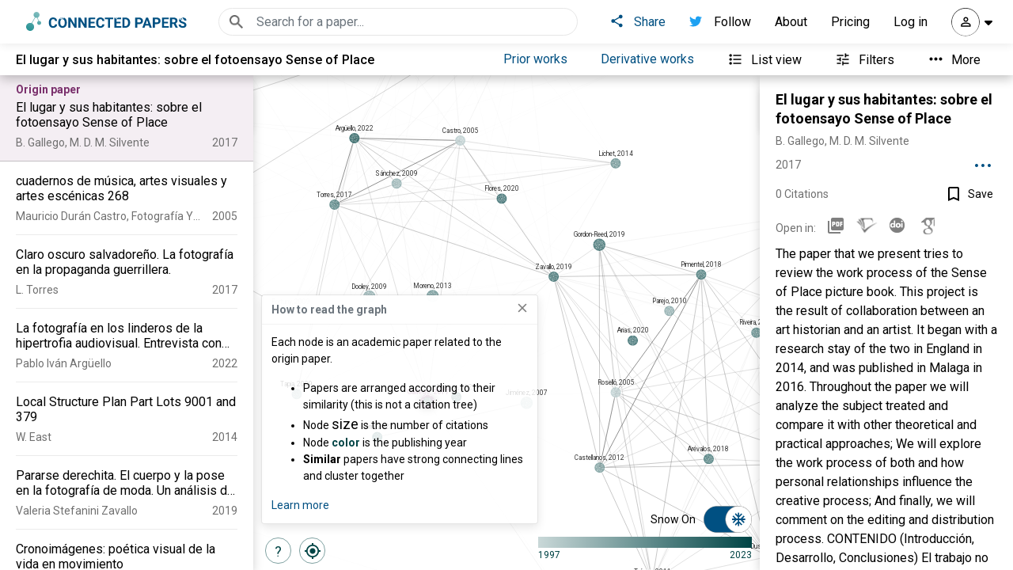

--- FILE ---
content_type: text/html; charset=utf-8
request_url: https://www.connectedpapers.com/api/redirect/doi/10.4995/ANIAV.2017.4888
body_size: 1260
content:
<!doctype html>
<html lang="en">
  <head>
    <meta charset="utf-8" />
    <meta http-equiv="X-UA-Compatible" content="IE=edge" />
    <meta name="viewport" content="width=device-width,initial-scale=1.0" />
    <meta
      name="title"
      content="Connected Papers | Find and explore academic papers"
    />
    <meta
      name="description"
      content="Connected Papers is a visual tool to help researchers and applied scientists find academic papers relevant to their field of work."
    />
    <meta
      property="og:image"
      content="https://www.connectedpapers.com/share-preview-img.png"
    />
    <meta
      property="og:title"
      content="Connected Papers | Find and explore academic papers"
    />
    <meta
      property="og:description"
      content="A unique, visual tool to help researchers and applied scientists find and explore papers relevant to their field of work."
    />
    <meta property="og:type" content="website" />
    <link rel="icon" href="/favicon.ico" />
    <link rel="preconnect" href="https://fonts.googleapis.com" />
    <link rel="preconnect" href="https://fonts.gstatic.com" crossorigin />
    <link
      href="https://fonts.googleapis.com/css2?family=Roboto:wght@100;300;400;500;700;900&display=swap"
      rel="stylesheet"
    />
    <!--    <link rel="preload" href="/backhpa-addr.json" as="fetch" crossorigin="anonymous">-->
    <!--    <link rel="preload" href="/config.json" as="fetch" crossorigin="anonymous">-->
    <!--    <link rel="preload" href="/rest-addr.json" as="fetch" crossorigin="anonymous">-->
    <!--    <link rel="preload" href="/adb2c-config.json" as="fetch" crossorigin="anonymous">-->
    <title>Connected Papers | Find and explore academic papers</title>

    <!-- Facebook Pixel Code
      <script>
        !function(f,b,e,v,n,t,s)
        {if(f.fbq)return;n=f.fbq=function(){n.callMethod?
        n.callMethod.apply(n,arguments):n.queue.push(arguments)};
        if(!f._fbq)f._fbq=n;n.push=n;n.loaded=!0;n.version='2.0';
        n.queue=[];t=b.createElement(e);t.async=!0;
        t.src=v;s=b.getElementsByTagName(e)[0];
        s.parentNode.insertBefore(t,s)}(window, document,'script',
        'https://connect.facebook.net/en_US/fbevents.js');
        fbq('init', '559937878730110');
        fbq('track', 'PageView');
      </script>
      <noscript><img height="1" width="1" style="display:none"
        src="https://www.facebook.com/tr?id=559937878730110&ev=PageView&noscript=1"
      /></noscript>
      <meta name="facebook-domain-verification" content="hql12alpsvdri95vavqwbml5b82p10" />
      End Facebook Pixel Code -->
    <script type="module" crossorigin src="/assets/index-Cuv4NTYQ.js"></script>
    <link rel="stylesheet" crossorigin href="/assets/index-CArc1q2Z.css">
  </head>
  <body>
    <noscript>
      <strong
        >We're sorry but Connected Papers doesn't work properly without
        JavaScript enabled. Please enable it to continue.</strong
      >
    </noscript>
    <div id="app"></div>
    <!-- built files will be auto injected -->
    <!-- LinkedIn Insight Tag Code
    <script type="text/javascript">
      _linkedin_partner_id = "3071858";
      window._linkedin_data_partner_ids = window._linkedin_data_partner_ids || [];
      window._linkedin_data_partner_ids.push(_linkedin_partner_id);
      </script><script type="text/javascript">
      (function(){var s = document.getElementsByTagName("script")[0];
      var b = document.createElement("script");
      b.type = "text/javascript";b.async = true;
      b.src = "https://snap.licdn.com/li.lms-analytics/insight.min.js";
      s.parentNode.insertBefore(b, s);})();
    </script>
    <noscript>
      <img height="1" width="1" style="display:none;" alt="" src="https://px.ads.linkedin.com/collect/?pid=3071858&fmt=gif" />
    </noscript>
     End of LinkedIn Insight Tag Code -->
  </body>
</html>


--- FILE ---
content_type: text/html; charset=utf-8
request_url: https://rest.prod.connectedpapers.com/is_premium_by_ip
body_size: -144
content:
ipis_institutional_ip

--- FILE ---
content_type: text/html; charset=utf-8
request_url: https://rest.prod.connectedpapers.com/graph_no_build/bc4d4e878200af75e85ad296844d04aa811347f1
body_size: 32072
content:
CPGR   �}  x��ys�H�'�U���
ƾ��E�J����EW����މ;	 !�6@Ȗ'滿�$@ "m�H�+b���%�r;y��;��IUg�}���?O���<��cY"}�"s� ���l���ܦ�g�GƓ�nV]K��^l[�x��ַu�3�O|+��ı|x��������R�p���o�,�M���.���m;�,ϱ�ɯߘ�KӀ��.�;Y����_��uIߟ�F�݈Ƹ7ڮ5nER���}a�u�HC�F^�kY��6��Ҩs����K�����_y!ˬ}�_��잦uڬ�g���+�u��4�U�hJ���z�z��y���̊u��4�՝)��E��/��v��������8��X��yV��ZdϽ(��;���a����XwM%ʷjKF�Q�݃/��/N��ǯ���Ol�����Y�8��_��L��R�\�?�0pb/�?͗⎾����䗵�/2&�7��=|�廋�}FDu1!* �'E�n%��4�-��t��̚�V]R�Xu��~%�@��]!?�9m�)ִU8���к�.�/�����RV7�[xނ���FV0��綍{���F�k���4hXc}+��g�W#[ nXb![c]� �����?�q�r�)�"]w@�I]2���E�|��ڀ?�xW��.K����H�����!����O����>2��5��>�\�o��{���Z���Z���2Ϋ��?a��=�?>��E{+�7�7B�(�Y7uws[wkz�l��,����*零Khe�Ff���^�l@��	��C�]Y7��(�W+< ��
�G�������C~Y���{�Ըjx�m�ـ��5L6�d�-V-�$/;<zzC��+�d��_�Sx</��~1,&�ă�����} ���2���H::'��8{����ۋ�պ��.M���,+w���R��i���qVWi	���d�� >	�����Qհ�Tf���m����*�F&ײ,�| �OL4�(��gW�֥�:`�����/k��n�)�|kk��ᤢ�����N^g���_7�K����kJ�0�`[ట?6[��l8��Kјus�X����{��H)���ॴM7B���m�Ql|ɧ���aЭ������ROMYl�����гb۱<;�c9
�ȳ|��^����H얉l����{#n�i��̄�Fi�:y;I"�T8a��^�ؾ'+�����|Ǎ� p�`�̷]+�(�&R�][4��N���S���Q��nGS�/��6~�A�Md��]Q�h��a��u�p���W���B6b�1�Ie	_4@�ƲhD&L�Z�w�H�p��hJw�90��N ��cr��r�A8�V����֫����D� �Ql���R�.�;	
��hp�Ti!�zM�],%\�v��п�_�b�_�^x�^�z��A�PS�i�ә����m1�0�Z�k���:Z������m쑚1��j��o6
�c��Ήk��[��`X3�X��hA%.�jS>�e<:S�J,�e��)��|V�#��D
�ߵ�O�|k��u��e}��b �u�<�Ob�9��Vp �S5&~�BO�Uk봀W��� ?�k��������>���On�%�� ��^�d1L~7��g�ID/��y�����g	����%�[�4#xW��$Oc���ƭĝ���Aʊ���,�Z	�l�C�d	������=~�J]�ጊ�oD�B���~�/�������(�'sة6�oMn:��=':Y��fG��f�5bmnu����=�ƕU)�
 e��ê����
2?��ӖG���KP,ZT'�R~��WVJ~����@�@?�Z4���
d>� �i7��M��Uׅ���:�Ͳ���ג��f@������&�Z�IP�@��w�h��o�!Py�>4�y4=TNP�vJ#ǩ�q�O��o�Dg@��[����7A�"T���{�fd��݋'�p
j����/��j(�i�
��L��ѝ�s��`0�br�4]	�����"8�nllM��
�����-񄁐��k//U�^<Uu�HŸ^0���_�??v����͆%]����LWm�k	'<�<~7L��&��5R�y�l��%���FH;٬�W@��6n�2T=7e^���f�u�Ä������mw�~�"��
�\��J���x��Z���c[�ƞ�Q|<�VG�|��`��е���<��F#�}���-P��'��@�t-׋� �|�t�:�<�����fq�I?�"����q�G��z	�����~d��E��X�]`a �DO]`o�'QI����z�����ܸ����w�]�^��O��A��~~5uXmW7�a�m=� ��T���7r�ȵ#?���F���^�~���k�(���������E��i�LM��,��Z�/�Jk��)�%d|�P�
�
 btJ�����\��EM�E,1lђQ�^ѢB�����(��j�,nX�@��+��0&*1(��DuӉ_�A$*�|�gF�#�*���V��Ř�+tx�b������
�H�\k�d���]+�Ȭ��-�ujԢdSӄ���SU��OH�#�L�,��~o-�E���齤9����qئ���ZJ��+m$��"�����'K
}��Ci��{��ơ�q�Q��ޓ���]��k;V�{��z��{`�`�9�:0��0�L/��Vi�f'���	�ql��	<ϓ��a�9��$^�&�EQ��x�ޏ�x<���No[��)�z<P�H����@��<��75(bNŰ�w�������x-�NB���.�/������1ט&���f��7�7��N�}���nQ�Xʶ;
Q�)6P:(�^,b��X����Cd��^�Xs�>�-����d�5�D��Np�*��\�]��gW����NQ�Ƈ6qע��z�o��Y�
�P�h ^���-�o�@� ��� ��a���q�L���,�Dy�
Y����+|��ڬUg��9��f�{OOKw��M���D���A��f��B��<����&[�N&#��Z��G2�|0fb˷E�$R�M���}��VTc؇]�5�3 ����/k��Sꁪ������eQހJ2c���Y���5���#���Z�ͼ�"�(FR�l�kR�Z��q���It����`�p(�w��J'���~7M�o����Ww\Q�3J�:-�"�c3��{�ઞ'�<5�Ċ~'�AƜ8���C�9����MY����կ1���{zz�+��(�� ��	|vx�	c�>��n�'�$��BO�ҳDj{�e���L<m;�ק�;������h�p'�Q��`���hn��HgM��x]��r=�OKd�5�N��#N˩���>�'�{����l���Z��`����6�'��h��n��;�<�p�k�\PĢ�u2�Ǔ_���k"����DnzZ�����4<������'ˤX�!�&�5Y��MA�u�X�\j<�N��	X��'�LFþ%Wt��Z`$/�P����I�pfXvZ+/1����c%�C�Oߊ�K:��4L�wܡ�_��}�\52菵�S`�jA{U�.�=�G�0�O'>J~ݽ�
��	uϮXnEy]������et-�N�R2�qR�e��gF19�E����}0H-��=Zw��Q�nѵ4orp�fY�G�|�?ZT 	胮�}4��ՠ���S�E}��-�"��Y^�T�ޓ{(�l��� �-�E=�Q݋2'2�>��0��1q��f�`V�g۾��7a�Y�>���-7H�@�  �,��ơ�ba'c�ޏLE��{�gّ�K�9v쁸�x"�.E�|q��N��I��z,fѽ>nVb�d�G��H�J�5�X3��-����{)*z����i��E"��}���ī�ښ]ڙ2���~����͊/���2t79���bΦNs6_⯷���Y����̼s�������M��w%�&kb���)=����	g��D������L�c��Z-�V�uG�+�c]��`�:�藢���V p���e�RVy͹�^!Ɇ܄&᧠77(���:0���[�+
I���&���Y�\����(HpG��p��o9�	�>�v�R�$�F�TM%m8�3�iEh,w˚<�(�RYQJWQa4�2H{q�l2���K�[;J7%�BmOV���r�^�=y��g86��tgP��B-�KN�X�|������U�ã�j���}HGC9���o@������C��2<�:�T8��:��E�y0���/J1���v�:nl*�&M+�7_���V�hws�2/�$�UKQ�̩K�
�p���l)�:`9dP�J��s�$rb90�.I`B��t�GE���x
W?�쌺��?AǬ�-���x����:k���Q���ʆ�h<g-��jz*�+��kL;��8gL���P��
$`T![j;f����@�����8h�'��M:�o��丶��V ;��s��6�=��jSd~`�u���놑=r D�������F^jS�q:`L����B"�,PT� K��q�4�D.�4Lr߲"'MS?̽��r�G�T�ЏY�ؕ
��q���<�4�ڸ�Kt�PSR��
_A����G���fڏ���3w�u$s��8�kM��Oj��_-'L٘,t6�+�ߢ������}�<O�Լ+�)�E�(�#x�Qz��6�Ԯ��	�L=?J��O��Ċfڔ�k$��]�ܖ����}�?�5���[�<���0�V���Y�l���9oĊo0S�x���7���E��R��ea����6�U�d��	:�qM��J���"'���I�ɸU�w��U��G�R^�gX�Y1��K�s*��T����a�K%9;m	�e��5�J}� |�-�t�姧'�=9��'
L��p�^��4�1��-���Q���J?q�ܒ�xI��&�JA�N�4�|b������D����)�,�>�g�~i�-�v&~����5ظm$~-e���N�
RT�9r��>.���.3`�]�u�ڞ���f�׿S�ٱ[�-��?�ǥ���ց��9a�崞<5vZ�'����Z��~���?&��3�G3������;9�-��#�*�e�~l��
]3�y��a�+�6?�"�q���
ϵr� ��Q$���,��8�u�Gf�$�}+�Z�NhYSW ��F��Kс8|&_U�x�)�{X�A�vk���CZ,����n���_����~�r��6����q�-�黪�O���~�:A`�Z���Sc~ҟ�O�'Z���|����x@=�eS�0^6&�0g{�S���;J0K��_�4Y��w�*S�[#�nFOri��2*����Bft'�կ����~wj�)5�P�C�T&��QdT@zn����:�2�L�1jS���hn��5<.t�5 �0�٧�[L�u��Mr��H��r�Z%Ħ�jJ�W�0�(��SZ�X��00��J���"LN3��5�?��������䈘����S�Se����a����z�i���6��!y3rʀ�iim��Ky�R�����h8@{���֪f�<�����)5^�fo���-�+�q�G,��]&�><�US)lם�W̏,�%����Ɵ�B�FF&: P1:�ߒ�+�W���g@�ˢA�\�D����-����3h5��r�x��p�hrxh���i��E��.i���7E7�lxZ���7N�Ӏ�>,�T��T�9� ��A����P��I#/���ʇ\�d�~�e�o�2���[�α���G����s����'����ݯW��y���ܹtxzY�q�8�7��|f"f@� wj�N�2�`1�𓢙�˾�_ͮ��U�{&g����m�mGL�X;����+�ޑ3���DH*P�G�� Ѐb�H
�^j��v��~%�'`�]	�<�!"� ]�*}�+�|5��YJJ� �_���}�Tz%R�f�[�p�P	w�֓�V�I��w�J@��J0`GRʥb���H�!Qo}�@� ܶ�����TA�R.���R�6�K4�Э���0�HD��'������@���M͂�\�Š�_�R����f��m��U�!V@X�	��ǏИ���  a�qh�-�,q�<�c��n`'A��v ��I�8A`�G�6f,DA��&�,gZ��J�T��T�+C	^`f�����9p�ק�+.|{��٩qz����~qvj\�_!�����ӗ�������7��^���q~���ˋw�6?�5�N�߽0ޜ^]��=������߯����Oj0`Xč���K�?51���$�A����1!�Vgf�2�l���.X���l՛���d"��k;�G� �g�i\3��0�#ϊB�F��㛮��w|���[Y���8s�(w� M�І?�8˝0�P���l������?�������L3�bי���6��u�<�.g@ 5�������\��8�Ǝ�$΂7�K
���(��ۜ��n/���˂A����mpq=��b��.M4��YG�i�0�(��y s<��(<�9�g8��0|~��ٵ��u��aw�*L|����L���v=�f=��h�8�f�3-�ޟ�9���~T����{U����!���@��ڤ��S��&���Sԏ�nH�@�� ���W��������>c{��Ӯ�D�ࢪ�Ȯ`��((��̰l�D�)�W��oi�1��V�`�0M��'\��Q:bٵ�2�DVl�5�a��nnX���؜ϲ�l$�:&�gc�~�)S�ey�y%kC�Ⱥ�_T�9�yb9E�����0)�3z0#z2��~�ϯ�
����29Â�� ��Ѧ�ɮ��<L�R�k�x��U7������\��h~���s[3_�P�E3ا����c��3�	��㡥M�G�[���G+-s�/�b�5��+�ף��W�_�z�df�������%�c�V˞�m�(K����g�3�+��U���kiG�gЩ�b��FJ>&��W4,Z�T��A�W@��]z�
�|_2���
M.���d�C2�1]I���T`�u�q'oQ(:�.��1Ѩma�>q\��ع-��\����S0��&��p�nj���!'�K0@��t�Ӥ%m��j$���~�
;���M����	�d$x#zd��7B	�3�f�������a�����C�����Y��}�����v�0�>v��I�v�sH��06P�n_C��쬽'������V�[6��cz �m�������JC/K�,�S��i���Gn��a,�T"I}�I���
�|d�I:v ����(����O��+y��
q@g8��sĎ�:�;��J��W����[8�:��Kx�ƥ ���\RmQ"�����r�&0~��)�6?�M�Ҧ�]���'�s�Sѱ� z�]�������۝^�dEv`yZ�U��F���~�b�S������g�b�E�`ǜ_xs���c�nS�$�9͵��]zl�H�T$F�8=��"틢7O#R|����d��3�QX�VXc�-�cJ/{D�䯺�[8��G �0U�'6��јaT8ɸi�}>B�Q+��lq	�8�,OA�);`�*�|�Y���wuJ� ʌ�lK�j���#���i�rES�'*t�1׬�L#�u�B�J��7�4��aU�k\
��6Ez]���CI��9l�ů�]��2ΰS�r�	�-�����n��TR�~�x~�����Ai;TFh��!�cT�۳`TQԾR�X� 
�n��v�vs$����`s@|Tw�ɮC����w�h
����_��)h-n����P0A��[���z�ݛ~�%T/P3�W[*��a�H���HN4N�}���&��f�����I�,8	q���=V6v_��e�0Y��.h�9}��Ƈ��Q�m�W�Ј
藂�Ư�i�t���g@-_������������jN����a��OY7�V1Цqê���"l�4b�G�p8�#(�p�0jۡ�
4sC
���l$��ݲfȒϷ�Ms�;�����ee��:#�tTv��oq�;�ϗ����q��I����Jf�j����q�S�ZY��h���NH��	@Vd�`�dk>�+�
7a����؞���&�`Ӷ��>;b�*{U4�	��Vh�uøhb�[���Pݮ��|0t�Gf%m<��p(���
NM�9��=�V��U菀;��T�.<��t�(�ષ��\��u«[���Ɇ����+��O�U���~qh�f���S�uT|MMx�*��Q�l�O��M{�u����z��A���F&o��_W|�ЯQ �uE��h;0i��`F@���y�-2��-���Iqs��?�pN��d����W��i�b���d6�3�tL�0��9����'����'�W|bۦXZ���	�ƦZjپ���y�ĸ�|?�qѶ�ZYd�"�C�$~���a8���	��#3g|`��D;��a��؍�)>�[�xU7��l�(�=s�bv�5������������닗�/U ��~uqv�0�_gί.���_�9����zk|xK���s�����+���AC�o�x�������2?|���2}j�$�O�"���͋u�m�g�+H�"\��p�=P,�v?h�on��V�q��e�}$x�A'�ؿ�$���꯬ਗ਼ʶh���;���2%�)�h�@,�0�q2�l(nGH(�L�!�&;D�9˄�{;�?̔U�O�q�+N�C�e�4�/m���0���R�	��6BW�qU��A�F�l�D�&{4�J[�b�n��rPg8�(c���J%��5E���&%���;��T��k�
@���<Hc$�_V�D*��e� KY���'T*��,�	,*���\|\53��8�[�>	Ӻ(�Ԕ����-�H��6�;���F(��V��S9U���Cy|W� �U���]Yu���(��ٹhQI��`�;	���������ㅪ�E'�(_P�*���U����*�`�5l�n�D���s��fT�b��=�lW�(�ʓ����R�3���Yk���tO�F���@�%������
3}}B���t��'��E��+p�8���4"۴��s\+���de9������ w�ܓ��9�m�yj�k��|2�"��6k�}7ޙEd{���0P�(����r���W�=������
t�PE�ճ-b����1%����7@��ZO<Ny����)k3-���['ݽ}^y>��-ǄϿ�?����>[�
���VhG'��۸"˲lt�;���V��@G^��Z2��N{Ԛ�;���6�� �-*/�C�E����_ܹ���Ie�R���-`�;�/�,T"��b����)-���b�v`ك�U$�j���yճ*�p.ӎ&��c~���� ZL�F(b� ��yGY�`=��Ql��ߠ|�țJ�7nړ� :��M*�[���JB3�ʎ/��6�Cq�advkr(��?�Ds׮�nb�};zEI	>�G1��Um'�R�6(]������{%g��l�x��h�=�P�1?�,�ZMP���MT��̣�T����:̜��::9��7�lRQ���L%sMqS����-����U�˹I
*=�2��6_-tB�ז�:��������� �M���B~���&}+pm�p�{�W�$��HD���&�+���qC?M<�����>2��:^����.a��>�����!J�^��̹��;�On����\�X�`���h���~٤m��p�ʅy\v��a�F�+AjB�=�?�æY�Z,������K����Ď©^0ƪ�]��F7�}?�,-8��S�Q2F#�#�=���/��k�d�� �Uu��r�*�I��F�l�rK2lV���Y=�A$\����~pgpl���8,7I����M�BE����Xl��	������h�P����,Rɶ`�
M��g�
��MH$�w�9�� �+��� K�j���E����C�����m�i�������)уPݴX�%<<*6d�*�R@I���_nJ��[	J����ZĠɌ��@�N��5�]C��R�E�>wX�d���s"�7��3�Pא�k�]$%�A)��N�6~��}$W�$6ΰ�\k�
L��}m����?XWqCN��|L��7��N��/6��/]��@_*���E�c���NbB����Fb7��]*K�0R��l�.:��7�)��m���=��_A.��TRN,�Š��k�Vn@g�S��a8��k�(�]�:�l!uv&���ٶ�<��f*�J��6�B������yx��(h�3��̊|�3����@*��d��T�Uy�55� �T�S	#Svl����-��7�����3��<*%���はR�e�bn`�����i�i�ց��1�&W�.�Y4-��}(O�_����g�me(^�4��q2�j��h)��2�[l����׊�r�%l�s:���Q5Ű9�:�rU�����R�����%4)`�
|<��QTV��FE�N�M��%�H���@e�~�WYҦ�{3_Uk�4ה[q/TN-�8r5�������q��}oo�:1g�K���u��L%��ƥ����Z�n� �K�ڤU�*'{���0��.��錻+��~�
�b�PU�9�ϻC���)uWAUd��i��[N�P|�"9dc�D�G](��`�D��W����.�kQ}zX�o�юh��x����^C�{l��۳C�k�4fl��.�0�}&� �|�����R-ȩ��P�~z}�ޓӭϊM����8�.�KͰb�ǁ�� �w�=�fX���e"�a�96�J���<X��Yd�4�����̮�\'����:7��v��)ܔ�+2�ڼ��%j.�,�Z�F��|��Χ1#mʇȋ|�l�3�Q���A�͚RՌ{ �)@���(�)�_IDP��Q:� J��>��$w����=�[u1}?�����i`j�N�OSz���6^OQ?�Ƴ��s�t�ҡ�Gg�>�HUgf?ro��iB�9fcOv�w1q!�"�(4a`˲B8���ZE<0
��KK���IT%r�d�|��P�,���ok�G�,'9c��Q�>G��S8��7.,��
�Н��/*Hk�A-L�_�����_�2.�]��:�xo������?�΍ӷ/�7�^���~���o9�����ŵq}��r�_������#���խx^9!�����]���n�Ƴ�3mlj���{9�pUl�N��'�zE�U�0}jk�k�&Q3EZ?*�m��׺�/Y@dS]�<�}b	'n]O����c�,s���F*��s�sB&FJ�.h���/��M0N1t���r	�[�y*�Ӎ�f��AO{�P�Q�2�O�Y�X�I���A�V��n�i\"�>X�>���v����H�_�O���j@'�|�K0�R��v�v��@ʄ��e�	]c�z�1-��B�������z��]����O�0u��������C�[��8�y�`/���qm�Հ��i����֠~//�M��B�QCJ6��t�>%U�����d���楪��dZb�-��KLc�"���TŪϙ��{�;�(���AF�i�]If�*��-|^%C�f��-���-�G֙v/�-�[Qe諽D���E���ޓ���C�îp��ʙ�ɴ� �����ow���T
׏� 	a�yn��c����Df�Dc�`�Gf��v|{'/�/�Y���-�`Tg���H��.��@�PQ�8��WH����׭q��h�'��i������+ғ[���^��`�8}�4�v�������V3�i{����Ċ	�9������$���b[;set�C��e�$�~vbK�9*|<��{j�̬gT���ZIp��lS���X�����{�J�jL��q��"n��D~G�XV#_T�ߢ0���D6��ǆ���f s���tfT�sKS0�Y�1�ºK?���Vx���7˩����ǯ��DY$��R
��Z5Y�[���O���ي/8.�{S�j|P}2������	H����@w`�ZQ6=��߲��K�~A�ꮹ�����[,�A�i��0=���[���4�W�P��҄	�B�����@�wE�;�����X)��gU�����PŃ�^R�k�f(E�v���H�(�0��N�!yW����4�(���'��!a�6視�ě�p��݀��6h �2M�<��,��*8ѯ�q�x���w½��w5(.�l�2��a-�XLlM��LFG�@_쒆a�q���S ��.a>�ϕ�b�+�\��#h;�muB��������>��؞��=�Bg���f�Ĉ�ພ��C6�|۳��5%y��B�N$<;�l	?O�LJi����)��ؑ��V(���@�8��(��������W���t�t�rEu|�]*��h����

�����/Sr댩/�X��}��f�_�����ϳ|Xt�<w��:��m�zn��S7�t���џ�+�	Ol�կE���.^��1�n���U޲$�R�;���O��$�S���X��i�~R�%<6!U0��Ȩ�b%(P6$���?pR�ܜquI%*�˯�2� wQ�ew�%�F��ަh�d5g�+`z�]8�����5�4s���Z���[�)���XlΎ�P���r xW��{�5}�+�"pK�I�=�;3��V9��s	l(S+��eϗ��@�
\5����\�&��1�Q�g�"��H-��7H����+�L$!�B݇�����Cф0�Ώ�)�@��Xʚ��<9i�z��l���]Dy�DW�����E����.�6VhE�� P;P��@$��W�Q��p��������;kꪞ4|z��/�{WMY�!U��X�~͡��[#��Dt,�v���������{��������$TX-Jzti�cn:3ۖu���%�m7��ǅ��{r[�l�VX����ֳ�5=�����>�-3v-T�]ϳl��I�4��̉B;�3?�R�4+��XF�XY�Ʈq��Y̒[�ߍ?m{a`
��K��e\a�\Y�����;��z�P��Ԯn��+���j��a�p�}�%�2���{و��Q��OY�����L���~y_!����d�v'E����.�ƞ�^tbY;{)�	�~�$O@��Ғm���s-Y�f��[3����-����`�ޓ��ne��cm�Z�.���(����-���ȥt�(�3���+PR���,�'�/s�MZ����L	
�8�`�����yg��R|5��@:��}٨:��4�p
*�YR��Y��9�[�lw�FT�5�b�'���De�g�H�?��������?�����LY��ScZ`VWW�m������'����R"��)�<�r���M6[u.�	�k]��8�;�
�����KO�wu�8&.ЄS��:�:s.���`��(e��o=u��T����x����&jJj�+F6��=�\悆��8E�� "�֯6k�-����e�d{����V���D���|VA z%�o�����Vc�D�V�����ټiJ�WP�v ������#K��ҢX����:/�!7����@?��-(6[�?ض	j̈́5�@Ȗr�q ڶ[�8ʮ2����۬u��8G����SR4� H-��cJ
#X��C��7����sx0%�Z���hx���p��-+Y-'�����2�e�f�$i �4�;�����s?�t�x$�~d�@�~xj�t���\��S;I!L�o����M]|K��W��E%_���Bh�/�����o$�)՚�R�r\׉�¡��ay'lJ�/��p�������z=nw'�
��j�{� B�$��� 2����uv����)��?�������.vH�R�%�����g1��`��Q���m�X�7B�z�/tUgR�j�5hz
_�~V��?�u��{q���Ó�^	2qeSH	��U��ӂDw����B����{�+�\'�,��^6$�Ң�+����	}�>�b=�p�׾��I� 廣Vi�,NR��;l���+���j�N�M*U-�p.F�X���0���﹈�w�,3hUs���_>V�8��V�Dm�Y�D]#vD�I��C܊1���`�	�$ПN����uS�Mҡ�ʋB=�R&�B� lB��-���)1����a�J�G��6|���Ú(�%u�3��;~^�у'-9��������V���:�>�/+ w����+��+��*��^�8���A_�)�[Y"-�xP��޶��B��cN�J�bt�U�X<J�d|Of����xU���������&��X��s���I��kU��	��M�tF�7x_t�+g�Ϙ_ ׷F
tͽ�b��%2�XN��Θ<�.3�OQ��4���w�庽�.���m�@��[�����*͆n�P�szƥk�D*T�pZM8��I�NWWp�`ImE�K�V��kl8k�8&��=��c�����e%xVC��|G��gjX6�-t&~�������3��Џ0y���>���xު�ȃ4��R�O��f��qR�6*S��z�R�+`h -\^k���A���;����*�z��2~���҅%�����m�/�������	)�4.O_��zuzm��>�����@�*І��2^�/�\����ze�������]�����e�|��'�G��h����=ޔ�{z����Q�/�wb,�D_��0�.�>��P��1�W"�]�9�gYn*=+3_D��dq�i.ǆ�ޏ��wg�#ꌏ��A�Ȇ�(@-�͐��F؋h=�T�#����)�LaS+����eO�5�<�T�P���{n�9;5��:A�Q�z�-�9���h�v~��g�̴-��oՎ�����3�/4q�#�ظ3p�&hE|'O��v�<1����RL4���+��꣗�
�8���Ec˕�E���A<2���Q��&�|&�2hƗT�2��mp������ ��Qeu��1r	��5p��}�
6���?$\�������,T���LgC�3���Wݣ�l����'�P�t�7��(2���&��A9R�""H٪}��|��Cl�9K�ق �'�z4�mN��a�2Z�dK���8=
+�:�V7�����p;�w����s"�j�]2N/�Z~�-�!���N�s+~zV�ޓ��J���l/�-+�B����Ħ[nd�Q�~#��p�2	�Գ�̏�8�p3� �\/�l��C)AU'%���T#p+�-?ڍ� ���r�BU��Y3}`,x�#N^Zl%x�����ѧt��Wm�7MVp��;$+*��0��ہo���wF�s,�ĵ1Mb���I=Q��o��S>��MrAt�x�չP����3t�	�8�)%��+�
7���n��=R��qp�Q����WӤX��o�i��O�+�{rz�+�2�ZS/v�(��X�QcF<}�!˳P�~��v -/��N� ��܏� �aGָ�ޏ�,���BH���6U�|�E����p����N4c�����%�eԥ��[�������|aG��nV2Ά�F"*V쀍���:~jګ�7��%vY[`����f�_����W�͟�l��/ȡ�߷J=��!p��zJ�yF�öս[YEC���5�h�| a�h��/��20�Xw���15i�0�V����-"�v*�7�X?QaG-L�e�]�h啾��|=4��yO���A8����	��?�.��ZM��J0����o��S���H�W*� �I�F1t���`T���r��7ĥ��d�^��l	Zu͑sJ��H��QBP�
�^pwF1�ʌχP�S�T��RPB�y�!�:ФB!�w��ƀ�J��>v�>�Q�E�#7逶N��x�����H�NN�a麠u���b2F�jsm��C���߉���Zv�%��O��̶̥(v��ʳ8�}'[({?2�YbG�;%���,�BtQ�ˮ�� *k{���A�����Y���Or�ϟǱ��x�I��@�Pg�3��l�������j���6U�;� ��y�?X��\�h.E�����)�S�O���"V������Cn�=wtdbtm��!�B��§\R�v� �( ��+�,Փ�c~��v�/*�l%7�d�;�,��RWhC���}�,�S@���_�2{ā�.K��Cy �"��d��>�F30�h�TG����&7���%����,���j�Qe?ֲ+|A$V�+��x��"��R"�.����E~;�Ś*��=��6��?��o�������2�#vBQ�H����!SN$���
,-�˾�&���(.��5�7��~Z���2��=�U�r�rl^������%�a��V:�a����>D�l���w\?�ޓ{((#3�;�p�uC����I���
B��}����7}/
B,FC�i���:h�O�8�����lH�HDX�����IR�Ƙ={?2�a�Ya9;�$X�H�����i��T��"v�5!H`.�e	{�!����5b˲���0��{�Vy��T��/������5!�&OM��զ�$��E�K%gqp���~����iVF�G�d��u|X��~� 0�8�N��O};�y���ĳ#/�@U��<�\��O	
��� ����}d�E�V�ǻ8�V�)[�=�ك��D��3ر	r��K�)��+Z�P��w4ӬA�M:	f�����5J'魽��6��yߥ�a�Mer����������y읠�'^��{*�B�,=F5yh���I|J�H�@�1|Jgf?��澓�,���v��E�A��$v0%݊"�L��f�E�e�"w$�Vn�������桴��BI�q������
�cgw�nS��pj���KBMƯ���ہ��7��¯O���WW��/�85N?��xw��������ٻ7��w�٭���������K�/�֜Aï/O�N_�C���w��ˋk~�����k㷫�7�{|ӵq��׫s����Ż��o�.���?xܷ�N�k�͇��_���o�W�j,~}��yy�������=�ۻ0�W�|xw�W�Ƈ�?}��鯯ϧ�n���Ƣ&���;�μ(�[�3e�΂�x�`���/ζ$Fy�c?�];��['r�/��'����UBa����o�m����C��Ju6�^Ai�@V:�Ռ ���/qx��[�t���Z���Qht˰���?*���>b�?�0h�䟪t��l3?*���t�{��g��H!�,�����b&��A�h�]8B�;
)�5p0���Z���@&n��Vps�-8�~d��AS�$�oa��v���T�7]Q�ݫ^�k������ˋ���/^��B��-��W����p��o�]�=}������7��φ���"��V�E�ZqX>�'�9*_���e�X�V������OM�ԑ�$-S�����}]�nAM���nW��uM�\��r�*.cY���h���}�TL��#&x�r	�+�K���Ҹ�%yʅM��r��(1L�^(�.Iߟ�30°uN��nnP-�6Y��%��+P��U^7)=�!5@F� dO��,�ܙ���VyY���<�?���&_5!#���3,�Z���d��3��@�٦ ���d�
v����_���{���ם�5�01tY��j�dS|����D!���9<��z+�$&A�NU�Sɯ�'��t�*���v�8����\3�<f���6T.��ݷ�$�	6�	�CD?�~�
;��x,��~d&�"��V��50X\ ��<Ӧ�ZֈnzTW4sIv>��nG5����{T�����V��d��.�B��A��z�[�ydKѦ�Q�(�����T:�E�7a��P���`/j��C-�<5�`����$P���*�>^�!j��r�tl؛�Аm� ��5�M'���-5��قS�	�06��M�̸W?����7��/�<�Nmr�rc�>�}ԩx{V��C��"}��BF���gbT��Vǝcג�NUn�N�7J,�Ͷ�pD�Ѫ�`;S��LoUBL��T��b3ӶX�<�b�CWp��;��}$BٸT�M}E�b�_0�c��1m�)	��o��!Z���8<E���ե�eة����Who�W=�o:c�(W���M�}�w6�\İu�='!��{wh�:��FR��J~ꐼx?/�a=�p�X>I��}��V�]TFU�@<��r�x����4.E)�^<-�/�S�{�P	6<U]LCBʢ�@���5.��J��=qMI:��;��;`���3	͏c Q`}')�����5�s�l�c0�ۉ�$�� {$��~d.�m�i��)�� }(��*�a�GA^��iUH*b������n��,�hg%����#�{'�8.��8�L�?5�j�Vҏ�<>������Jv�~�
tC=�)��O� �Tpz�}UB&�e�X�R�'J�(l���Q&ꔺrS�e��Xυ����705�tTԇ�D�*�/v�������ABȖXgW���.���:f�s)�l�u�qO{t�R;o��	؜���1, D@;^ ���#�7>"z��:��e1���������y�Zѫ}ey���T�ީj5��:���x�"�����M��AcV�i-��n7)*��G>�O�N]���(u�)�b iY)�E{)��I���oA]X`,9���li�~j��}�r|���P�s�,��a�qS�l�#� =o�WN*����I�
u��K7k�x!��,E��3l�l��:e�2V<�U�JD�9QX�J�ģ�'�>�B���EsE*k1|^J��[I�%A�<>z��u3�R#$~l����(����1��o�4Uz����*�	��X��O�N�=�-����#m��6j��Ŷ�初P<�tl˲]�]�	�ojN�$��/�wGAYn�J����4IS&�i{?���iagog"F��
YS��i)?�*���H5M�@h~�G���y�eK5�l��p�*�k|C�-�t��4&�oM�7�ʘV�2��<�p]T�ܪ3h�-�,�cڄ�h]T��Gn9^��6~j��'���-���^����:��������3���� 3�B'¼RǊL0|B�!��g�;�t����R�䞗�2�JtF�Ҳm��#����>2�W��`�9;�t!ֵ{�0ݦ��ˮm�`�o�M}� �rA���*�\nl ���T��Z��^7�}0xz�ӿS��Ο�e��͂q�?���{_euo�u���g�wj��z:�$��������s3B�H���F���|߲��Y'O�P���=�����G%!D'Vp�̡)���!s�v0���i6 ��sգ����0�D�H���;��+��(�I��;	r8[l`���ը%ԡ�QS
�Y�5���"����+��0i�9Z^��"X��3���2��s]��&'�h��t���O����G��7�v��A!6�,�E���Z�޴�[��;�����o�� 8*TE.1�'6:8 �Ќ�7v45��!H�qA$u����'׸F��o����勶������Neh�;�Y�KeZ����k�>�cf�/��4�a�`8E�p�I�l.��T7[	l:h��������|$�4�R9͕���(�*.��^�T0�N�7PM�o���7,��G�I-i�\������.��k��A{��f��ï��LH\�*�w����M�~*0��y'X1�L�T-�y=�N�4�.y~Y#���n`� |f/�o)螫>�@d8�0M=�Ⱥ��v��l���/�hECW��N��/��F�U�T+{�rE<V�7�VF4l�u� I�����ا�۔S�mX;��J�`�/��(�L�8׬(UX�0��]�I�K��P�;cEY�x2j�fĀ��c��:,|o%��p�:j��S��׊��n������LϷ7��XgwOpn��
A�Jہ��V��I���(��(�_zT_��#s��rc��F�ۊ� ���"���.~�D�֬f�{崺{�����V��񇄻�
n�i������@��*���slp$$J0�h 6����v�(�S��ު>>*� ^���5-�B�+���Z�^�q��zn��·�>5m�����B����?l\�E���>}r>}F�&F�бZT�[h0Q�^�s�r8Y��ѿ�%�P�v�c��Ϲ�e�&L�fV:�Qc�%!�����,KP��!�ǨAvc� � ��pC���5
Q��*7`�j�fx��5�O�W�J�D0�5Tj�qJk��g@f�G��z�*F�GZ���ԇ�>}#𼕪k�P}Md**�mB�}mZ�J�5P�R֎��G����%E`ځ�ԃ�1�/�1	F#s���u��_Q���͸�E��r^﻾� ���xXy�b�N�m��I1�/8}��jVA	SwXF���J��չ�T=�����P�^���h �6E���I��>@�Yue�Sl8҈ 2�7����tD_T�����=qM%����\��vc��mƎk{�G��oc	&v��R���k����b7�������I\��HE��������c���E(5a8Q� ��*A���y��������hq�cϏ��Pa�{�4�>��D���qU�~�Eҷ;�T߯]�ڛ��+�fW�+D4E3�����O�b<?t���Pp_7�V�+��k���8���l�e�[�j ��`��P/|�Ը�ɶ�'%��X~�	Lw�Nh���Չ��ѻ�����9i���Opr6WU!V�ʀ��v1��2>�vH��ra���)��h�j�P z�4eg��2�k�>
v���'L���m�Ӡ%�
Yd��qHD�(YkF�W(!e]�.��<�`�O�ƣ����5�V ����m����_Z����n�9v��?��!/����\�[����k��dP�p���!U�=�\�\o�t}�E�΀�}[��xY�-����;�]�	��O�_��`0��9��ׅ�b���iOrNi?�����bݲ�/UG�!KW>����K\*a�0�ʄ!�;���1�

4;��F�J�2�����q"F����D[8���Y�p �^��M�'X��@\t�.�EZ��ҹ&�������
;�0����]H74�WXrQê�:���s��TZ����"x2Ɩ��]�Ř�똎<8�<׎B�;m
��-?�<7�"7�W:A�y`%�-S'��q�|�Gf1'0?�ȉ�݊��385�߀��}��2�����	?�]�OS]�]��c�����|������n��{�X��q���G3]�U�:��v�[��p�>�^c��S#A�}�qĨ?��9�O��a�H����ff�pUgj2W��S��O�c���a���\C����۽(r����hz�g8�<�,P<}���Ă��i�V���|�����C�0�N�% w`QQ8O�I\�l�|��#Xߝ,ע�="�xA5��C�1t4ŤA�iҝ�ֈ�"�����AL	��������~R�9=:�1Ggf*uh�k&F��D��"Ї7D�&;0c�R��ӷ�l+r� ���G"��.�A��<ƌ0+�\o�m�~d��Q솮��� �B+��`�mޛ�eA����S��WW��wr����q��%g��߽0>`oMJ��KBƦ)7us!����`q����Aw&�r���ĳ���-���f�.�W؞'C�Y�H
ǟ2���7a2�-��ۯ[��>]�.���G�	��.����N��6��\1����B!��L2}j���3���ד�t�`�м�R���g	�O�RR:��%��lx��g��=�
r��Z`֝�Q��wXدԚ���_]�j8��_��B(��Rc�dR5�(0��r�ٮ�}b��7Q?X����9���$�OGE�j��9e
��}����l�ad}�_��O�b���H���	�N-��h�3)�bV�7M,(5c�Ď��sM������3|��a�ōL�σPD5������
��h��w��ҮjJ3A��Fr�T�A����!���4^�s�Z՘���B���	��:���`8���i��1.����%�t�!8TDiFT?�`0��PxѾ���8�
�Oۙ8�P���^�+�j�>��yap2�e�%<�s��[r!���q|
dP�ls~js0jH��;X�J����ԈKnU����B��!�\nL�@.N�.����,T�11�PLwc)���F*������d��5-�b�W�/ƃf�3�l|�h�z">�Abp�(��)�* �����pi�'���c�:!�
����6W�)l�ڻͧ��[�\�E@�)q�W}���/U�%QSݐ�,�pc8�:���of�a"`���X�M�v�x��k��mخ��پ�p�L��n1lw?���P�Z>SqR� _�åIpY\8��B����/�z���n���t��gJ\�C<Lx�����>�r�#�������H�͈B5�4Ηƚ��U{�S�"w"	BB!��:�a����z�ߌ�g5^y<H��ʫL�z}J|x��!�
����ve��E�hXv�<o��:�\*�I��G̜{Z��{Q?CB�j�F��_��I(A62�hg7�Y�#Z��h3*�m���l�o"Բ�����C����umlQ��j�K.�������'��涝9QhGy��Q
j���Y,���,uc�R�D`Y��|�;N����E��I�L'MS?̽~���e���;:�`8)�,�efq�I?�"	[f�k3�z��ڜm��K8/i���Iۙgd[~�2M�#i�%\�؍l��`uN�"I��	�̒ȉ�5��-W�1�FS�]�i��16Sk��7Sg�#l��cu:�cu���0�K� �+#�4Jc�ɣ�I��	������=�X���#�`���&ǶH���<	��i����������c!�(ʲ#�E�@��
ϵr� 6M�(��eyy�H�>�p������b�ǹc	.�h�-#�牓Ixߑ��@�>�p����6�S[Yd�vU&��.���y�H�R��1�F�c���@� u���Ԃ�SPtD�g ՝8�|���!�α�f�4��K��9*9XY���Df�D�U��J?qS�҇��$��pl+Ŝj/�9��>½���Ng�#�;-�z�����{�%��w:���i���p�p��|�pwIW�<x��7Sg�#l��8�fjw�f�w��ԐaO�f�;	�h`�bi�#R[�-�$���4��p:M:�pvZ�~v:���4��Q6Sc�c�NǾ;\��wy�eNau�aun�cX��v������c�@����?I&�ߊ,��u�!�!K=�p�oEvq�^���w��š�;�H��vg��<��ױ�
%N*�o�cpi
�m�騵G�L-�����Qk5��C�Ӵ�N��:t8M�r�p�\e�p:J��N�$ѳ��pRѲ�'��@*Z��g�5��g�3�6S�$9|uZ&�ᔩ3�16S�$9��4�;��4L�#�*Z�Ẋ�Ir��i�B�z�6��Ir�fj�1(S':����y���A?�b,0�6I�$V�	_z�Hm/q�,vS m 4�6,<JC7<�p?yui�e)`{@�`N�"����ب	�l�u�#'�X��3w��@�'7�>;q�d0AG~c8��z�8[����=�p�S�f�����y�N�}z�pz,z�p:��������k��y8���X�z���������t�#�N˜<|u:�V��:|u:�� tjG�*:��N˜<��t�c�Nǜ<��4�c���9y� �3'@:��16S�z=�f��L���6S�\����ye8σ������\[��stL�l���3�6S�6��G�}>��I�������(��[�p1l�o;jCQ�釖5�v��1g]s���4�����3�O��mO'X�)����^�J�>|<������aO/�w��]���)OS<lOǩs~��f9�}��"�i�����lOǱs����[a?�W�硫+����);�~�ʎ��~
?��^�"'Nm�"��.��_���Q��c<DxM����/���:G��q�7[n��Q
�ޒ`"�Hڎk<w�1�S�x��sN�:��짎�����<�~j�莡O踱�1��1��(����폛}��4���OO�p�V����~���$����xǰ��<�GX��xGY��+Y/@�u<s�����iY�:�,���$���Y��nB����G�R�� f�;
Љ}����������<�xZ����ӓ;�ӁI	-.� r���¤l./�������b`N"�5^/�Lӄ;�[n�Z�HDfz��C��f���t����������������=|<=������w�0�����������ɣ����W4|5����_���>����}<-x�#�k����5�|��5���xǐ�:� =�}�x���ъ�g�h�>w�]Ձ�I0"�c�[��1֧�>�x�k=�}�xw�(�Ok�#�?��q�t��Ǡ�1���i4v�=�������x�З��gG�_��gG�_t�K�X�������g��;����=x���=Z�m�����Wy��=��y{�pz��������e�<��>x8=N�u8CZ��<��>�F��F��1�Ө~�5�NI�1������N/��pzh�p:���pG@:�A iy?@Z�.��|-� �� �t<;z�����8Z�0�����i�!�Z�~���_��ptL�#hbZ��51�������?�`i�g�<����G*Qx�ug��Fn����R�ER��⡁�Wﵳ.'v]mn��Th<H������Z����i�V�}C��l�zI�O8�� �{,(�|�.u�a��T9��#��T��p}���p}�pq���<��u�1�F��#���q��*��/�wf��p}GVO��1�W�̞pW�̮�k]��]�.�̞pW�̞p��̎��+f����x�r�������+�y�sR}Kp'��<&u�p]oh�U��]^=ᮀ*=ᮀ*=��
e���//��z�2��旋�>o~�h��w]�Kk��U�h����5w��뚻��u���p=�;�5�um�]����u��.Z��:$^#\����zT�z����yN����u�#��#گ �]��r��$Ct�Y�+�X�%�Zy�<\�G�B��!�'\�G�<\�G8����]W���'��'���N^��z���˽^�}��bF�z�����
���
�еp�������ww|�p]ɯ���Hr��5vL�c]�͜�ջ��1ڎ��Y��u���>��u^�t��WQw,��׳���J\M����߂����0�d���������������	���}ݹ�c����A��p=�f�Zy�8\����p=��
���ͯP�=�P�]O1_^�]���]��{�]��{�����p=��
�z�R�ǒ\�w}oǻ8\�G�B��K\�����;�����t�#��;\ߝ�#�vI.ו*�������/��_d�i�����M�ܧ�����ū՟�>��V��&���������U��瘳��y5����%���&Y;La8�u���ws;-QM4Q ����n��U����(7�h5?��{�I醙�ӻ�vs{[W�?L��݋_�����v������w���߽�����ɻW�RW۴���}��7�)o��foV��E���~&������'�+u���r������|�㛇햏oK���ݧ~�7��%�y���I���x�G��n��ŇJo�ѥ�n����c-��}z���/ڨ8D0y��_7?͟?����r����ۋ����h��y:~x2�������LK㖶wUFy[�G]���<'ʏn�o����}=�"����������ݬ��M�=����8+}�ݧ�F��o��������J�O_(�Ƈ�]ٵ7�rW˝n�,%*�>��ͻ��ۻW�~���?����ts��w��n�������sw���i����$������g�|�wP>����N��U�����ٸ�w�t-@v����ާ�\�Q=�a��z<ϟU�`���U���xP41)4U0$�ۼ7�bJ�s���A[�D�~�J�*>!�����$��3z��澮���w��^(�����@���	����z� ��^�`�����p`�9�W�c��G_}{ǐ��,��j�Oc���rX��!m�]Y��|��κ��\�)����_������Oݮ����2?E�g��[=�l~�����~X!	o�i[W?o����?�i��W�=�ϊ4K?��6�/77�{�L�ݿp���f�9~���l77ğoN.����w�~E샠X��Vv���������{�~X��\��Tȑ"�i�T��� �C8�H_\ I>�e����y�ڬ~����_���O�S��N�>�Y��:K�\V<ן�x��󗇎����ze8�TKյrT)�2!T�����MpޚQ/Q�ըB�P�o֫�&���������zsWW���ݦ\_�����nw�!%CYԛ�6���{��_�̧��%�d���6mn�Y��z'd���A``�IO��8����U ��~�����#������=�o�	H�E.7(@��V�q�#?mu��O"3���}K�B�⥊/���������4{J�Z�$��N����4x\�D����\�3���篦=�_�9�8�K�
�,�`mm����`�d|V�C\��g�%��z�<<�x���?!%�V��A�3��CZ���&���k�o�M}�E�������xi�y�?!�h��v�vy���k�p�ˎvs�A�������R�F�c��8]'�~�p!`�\���>���:��fO˟��n/ëS�܋[=}=s5q�Z7��	�\*�	�ן���Ѧ^�,����P�� �k����[C��ђ(��C���cQ��tX�"��,����[�&?0��i�A�l�ܶ�*�4��CIw�70R�a��Շި��DL���^�J�!�8E��9]�Ǎ�q����͉�9��f�)���2�X� ��� e!'{1����aʳ�g=��)b�iyL�1�`��1;����k�`@��b�2��vn�����Z�}R���^����G>��#T�vփ}�cſ>lޯ^�mz�:ݤw���T.��Uާ}Zm�˔7%1�d��n7���� �鞦9��wy�w�k���=j���g��h��B/���'ю���9�㰠I�/z0�|�!'r�Bz�{�<�	�'�5)�iP4�Ȝ�Ơ[��N&�DI�a�>v��@@�����O1��t3W��ܭ~�?�F�/�C�λ���7�������.��S���b����C<�3��l�ۏ�b�n8n��k�}Or/�t4;����ʉ�p�d!{�����U��<�r\�*���A����+�Œq\+`n�K���}y�ɏ�նO_�Ԏ��#�?Y\�/�{=��-��M�G����?^�kUu��UuO���\/����'�=}<���㩯�R�4M��<�B���L��>\Qq��h�x|qD1..����S�����E�o)�ϴ|��UZ��n�����><��S����\��nw��߁H7e�m�	ģFO:<��ת�<8��f�I�%�~YM?ɻ޲���3X�s��嗣��GE9��}%��Ĝu,1&�fW����!�<�j.�����Ҝ���on�����pK�w�����7��ׁ��Ǜ�{#��,W�e�����:q���ćlzʄb�	S�^g�M�P]qR�WU�s7�Gt���:炛w\�BkRI�(��M'��jZ�
&�`��n�]�9+�oq�(*e��Fur�ѢӓRh5N#�4�R�(���6Z#/r�.������'��~�\u	j(JYR��l���]���4�އ(�p����ZG�� �4H�)3��y9 o�Pc��d���1�5��L���[ ��������kXS�\�-#�l�Z�R'J1��Ӄ.�V7nh�|d�z�+��"�ʵ�!�%��٫�~�o;~d���rT3��M��Ӄ��������*%U,��� l�� �B����:v^�!O�u>̋��n2.�]I!p�~�²�Ъ�ȃ��j�R�k��͙ײ\�]���؟{JYe��#�S1 ���F��C�MΝ:�j�dH#��ϱ���)C�9�$�ss�Om�0�@PQ3E�y**����m�{zM� ��o��-�7���S�b�m�T�9�;��+��C�Q����s�a](�M�VެX�2]�[nS;�jj�䱞���b=�-�gn~�
k�$on�#(�w6��F��2d�\�j�S�d��M4�v=�T��vνs7�
o*�a@AS�.�ΑF��Jv�Y7�zL��a-|�����d򛥾��#EJ�N4Q��l����ƙ��fM݅��.���7�����ӵs��w�&�h ���)��zpJpҡ2�^���@VS�?Cm�0-���O)�N�a�˅���:P�x�y��-���J�q. D<e՜9Q$CDc��Ly�M��4^��jn�\��Ėcb�.��H� �{5����,e�Or*��怔5V
(9�J�!I��_>�%Fxh��&S���e�� x/���3�z�f�tԣ�:�6��{�~��w�-�+�ٺi�:L� �21���D���ϡ�6�1�����D��B ;!?m��h���ߥ�?���B��~�`�x���4��@J���ꢫ�t%���V������t4�Zi����ʵ�V��H�0V�j����۽C�'f�p��2ç�(�N���HU"�:3r���ݘ� [�'�dı��0��=�N\.��C� Z��5g��	��(�!�)�Z�&��ڲ�E�G�w&���m�y�,GK�C.�e/$J�&$���	�-ز0�!{OO�X��s���	�W�ld_�R�-�RUa$����۳0{�U��RȕY1Q�,�pvIuB��:�g�yM1�y�(��I�ӵ�
>��(��S�ɀ�Ĉ������t��N$yJ��� ��w�8#zR5ȠF�I{�ֈE+b�����^>}�TmA�E�bi-�C�K�8A �jX��!p(��s�f�$���k�?����Vۨp�\;#"��(ntR7�f@��6�WU*�aAr�`-G?���.��T=���芲�����s���;&���CV�cE����/���@�8�����5��y%G[5�-��a�����j1p�>dcB/)]0�ю�բf;������v��|��&��X�F�"��	��oK�;�M�h�0aj"�o
�[$	�۪tXRXnR�v�)?;�x}�M�py��cw)�Bs�y�b倻:R*���Q��1���$���(?����f��ۆ%��T�8�Ȝ!�&�[Ʃ�$��!}�B�9vr��G��o�uP�h��1�������F7x ��j^�=�ὅ�9�����mȱ���N@�>��f!�X�MD��¢���;����螽u:��^,_Zd�]'���P��`  o@�V,���G� ��Em����ُݞ�t�֘L�PA�̃U¨dct�|Q�L����4r���=�7���:0�db �B� =B1� N �Ѳ�>�����8'>�;#HE��'a��Ѐ ~�e8S�߇��t��(��+��c/e(\-�ȏSa�~6��&� �(��όa)�!b����Z��8c@��N �_�+�*�C�j2Kt��muLňH��� �eq-d��j�O��RA��	���$ɒ�k`^@��UH�%�E���t<�����Fm�Vd��)�%�<�����K:�ZE�XyI�y�m0��$��M-�e��
���e�;��5���5V�U(���c��G4�9E�f�?~�2� �W��(-��|�����n���A V<�#����͖*'{ūdW�m�]��k���8�s�N��Iį��Ș4:��$��I��������BU.�[6'����Y
��
�)��S�#�Q�H�G��1��HN�x/�2E�a��T�)�$ѥ!%*Ń���w����fH��S��M�sm_fN����T��%�qJ�P�&��*���������M�x\x���,)(���:aF�z���$"G��elHVpa��Qa�3 �*�0��Ǻw	���Z�FsM:�%eN.��*�܅���CF��>��1+䮩��� �Pq��b1d��gB�yb�P�����T�\u�2�j$s�X$�T������ oME���c�l6��!N�,0U�>�dݢغ�9��6�*�mA���f���~Ư�Y垺y�T��(���e�	s���)%/���8�"k#�3)�Q��6͆��M55[[}�H$ݤ�g�" Z��x#��T�)c��q�^�RUPK��1gH=t)����%M��Jb�Ur�2<oh�{���P[���1r�'���^�8Q*�N��O���Y�s���d_`�0׼<���6�ӭ�~<u�^xf�Y&C94DL-!uq,x�y����Z.��R��P���WA��n��Q5��T
a��0���1�>���1�ކ�� &q"��u����K% 5� ���q���fyB�+��C���	t�NACu	m��V������+*���C��y+�$Z!撠�O�.�)�G��`�iy*4��_d���&� ש�3�
�x6YI���"�X�ax�U@ie9���0�j"��\�{�c�-N$;:+��$�%���+�o�Ic(</��|:Q�ற�Y�d
���H'��~�|!���h�n�2��c�<���I�$���%}�8Gɡ��%f�&H~H��+��z�V'�V�D�ke�C� Ju�8��(H��
-,� ��$ȉRHSj�v�:�"��.�������`�������j���5�@D .�?��SC�0'�K��n�ԝ}� �
�&,Ҕ��M��%��HK��)c�����<G�(W� 7�*Y���WB�ZSJN6��F%�\���u	Q�U�	��β��hi�|*�a~ޱNz}�ے�Tn�g��l'��!<���J�����\ �"o�'m�,W��`腞&���Y"�s_���
~�C�q��� Y{�jh�d#g � ٗ��qs�~G�BxGY�q@㫕qM�����rP�i��[jA���j���� ѕ����|.��5tGU3b�kok��|)6��	�H��1�l�ĝ8q,�L[�|4j�"D!x]�!�܄͞��+�b&�s���/�X2ҵR#���Ð��Tb�$ɲY��Y��`�0UY1^#'�)�2����Ć��S4�c�5� �O��3�^�p��@�<(ż�j��c��9�9���U�c���g
�Y��^DsՄI_b;�86+��D�@��d�s�ki�\�0obA���e�b����x��\x��E�9�-^j���z353D�H܀���Ô�.�Y^�
���x��I!!��Nf�����Rf�?��L���T_)*�0q��� C�Cm���i��f�>����ct���h�� m\�9����X��Wd����H5�`�P-ůF���D��#�ZG/�i
K������R�E�1W�Y���k�Xn��U�����MNXMj"	$��;�ޡ������ܒ+괈�s�`���0���H1/-Ğ���Ӕu���N4��~w�i�wO��:�%|s���}���(�>/o�K�_�𣊯�{�΀��׋_~�?�L�   ��϶J7Oy�8�&�2

--- FILE ---
content_type: text/css; charset=utf-8
request_url: https://www.connectedpapers.com/assets/index-CArc1q2Z.css
body_size: 45661
content:
.outline-button[data-v-e4ffc9e9]{transition:color .15s ease-in-out,background-color .15s ease-in-out,border-color .15s ease-in-out,box-shadow .15s ease-in-out}.outline-button.outline_button_active[data-v-e4ffc9e9]{background-color:#005082;color:#fff}.outline-button.outline_button_active[data-v-e4ffc9e9]:hover:not(.unhoverable){background-color:#266a95}.outline-button.outline_button_inactive[data-v-e4ffc9e9]{background-color:#fff;color:#005082}.outline-button.outline_button_inactive[data-v-e4ffc9e9]:hover:not(.unhoverable){background-color:#d9e5ec}.outline-button.greyedout[data-v-e4ffc9e9]{background-color:#fff;color:#ddd;border-color:#ddd;cursor:default}.outline-button.unhoverable[data-v-e4ffc9e9]{cursor:default}.outlined-slot[data-v-e4ffc9e9]{padding-top:5.5px;padding-bottom:5.5px;transform:translateY(-1px)}.loader-container[data-v-54e81109]{--outer-size: 35px;--base-line-height: calc(var(--outer-size) * .4);height:var(--outer-size);width:var(--outer-size);margin:auto}@keyframes pulse-54e81109{50%{background:#c4c4c4}}html[data-v-54e81109],body[data-v-54e81109]{height:100%}body[data-v-54e81109]{display:flex;justify-content:space-around;align-items:center;background:#fff}.loading-pulse[data-v-54e81109]{position:relative;width:calc(var(--base-line-height) / 3);height:var(--base-line-height);background:#c4c4c466;animation:pulse-54e81109 1.1s infinite;animation-delay:.3666666666667s;margin:auto;top:calc(50% - var(--base-line-height) / 2)}.loading-pulse[data-v-54e81109]:before,.loading-pulse[data-v-54e81109]:after{content:"";position:absolute;display:block;width:calc(var(--base-line-height) / 3);height:calc(var(--base-line-height) / 1.5);background:#c4c4c466;top:50%;transform:translateY(-50%);animation:pulse-54e81109 1.1s infinite}.loading-pulse[data-v-54e81109]:before{left:calc(-1 * var(--base-line-height) / 1.7)}.loading-pulse[data-v-54e81109]:after{left:calc(var(--base-line-height) / 1.7);animation-delay:.7333333333333s}.mail-signup-form[data-v-bbc069bf]{box-sizing:border-box;border-radius:22.5px;position:relative;padding:10px 20px;width:100%;height:-webkit-max-content;height:-moz-max-content;height:max-content}.email-input[data-v-bbc069bf]{width:-webkit-fill-available;width:-moz-available}.email-input input[data-v-bbc069bf]{position:relative;padding:10px 160px 10px 20px;box-sizing:border-box;border-radius:22.5px;width:100%;height:45px;border:1px solid #c8c8c8}.join-now-btn[data-v-bbc069bf]{width:0;transform:translate(-150px)}.join-now-btn input[data-v-bbc069bf]{position:relative;padding:10px 20px;box-sizing:border-box;border-radius:22.5px;height:45px;background-color:#fff;border:1px solid rgb(227.5,227.5,227.5);color:#c8c8c8;width:150px;transition:color .15s ease-in-out,background-color .15s ease-in-out,border-color .15s ease-in-out,box-shadow .15s ease-in-out}.join-now-btn input.enabled[data-v-bbc069bf]{border:1px solid rgb(127.5,167.5,192.5);color:#005082}.join-now-btn input.enabled[data-v-bbc069bf]:hover{background-color:#d9e5ec}.re-enter[data-v-bbc069bf]{width:150px}h2[data-v-53990a5e]{margin-top:2rem}.portraits-container[data-v-53990a5e]{padding-top:15px;padding-bottom:15px}.name[data-v-53990a5e]{text-align:center;padding-top:10px}.founder-face[data-v-53990a5e]{display:flex;flex-flow:column;margin:auto;min-width:152px;max-width:152px;flex-grow:1}.example-graphs-row[data-v-58c67db8]{justify-content:space-between;max-width:1080px;margin:17px auto auto}.example-graph[data-v-58c67db8]{max-width:100%;border:1px solid #dddddd}.example-link[data-v-58c67db8]{cursor:pointer;display:block;text-decoration:none;border:none;padding:10px;margin:10px}.example-link .paper-title[data-v-58c67db8]{text-align:left;margin-top:10px;color:#707070;font-size:14px}.example-link[data-v-58c67db8]:hover,.example-link:hover .paper-title[data-v-58c67db8]{color:#000}.example-link:hover .example-graph[data-v-58c67db8]{border:1px solid #004445}.popup-background[data-v-a313f15c]{position:absolute;top:0;left:0;height:100vh;width:100vw;z-index:6;background-color:#0003}.content[data-v-a313f15c]{background-color:#fff;width:-webkit-max-content;width:-moz-max-content;width:max-content;height:-webkit-max-content;height:-moz-max-content;height:max-content;margin:0;position:absolute;top:50%;left:50%;transform:translate(-50%,-50%);padding:20px;max-width:80%}h2[data-v-faa40fa2]{margin-top:30px}.offer-box[data-v-faa40fa2]{border-radius:8px;border:1px solid #c8c8c8;display:flex;flex-direction:column}.offer-box ul[data-v-faa40fa2]{margin-top:5px;padding-left:30px}.primary-offer[data-v-faa40fa2]{background-color:#f0f8fd;padding:25px 25px 15px;z-index:2;max-width:260px}.primary-offer:not(.mobile) .features[data-v-faa40fa2]{margin-bottom:35px}.secondary-offer[data-v-faa40fa2]{background:#fff;width:260px;max-width:260px;padding:20px 20px 15px}.secondary-offer[data-v-faa40fa2]:not(.mobile){margin-top:40px;min-height:315px}.secondary-offer[data-v-faa40fa2]:not(.mobile):first-child{margin-right:-8px}.secondary-offer[data-v-faa40fa2]:not(.mobile):last-child{margin-left:-8px}.secondary-offer.mobile[data-v-faa40fa2]{margin-top:10px;margin-bottom:10px}.cta-button[data-v-faa40fa2]{align-self:center;max-width:150px;width:100%}.price[data-v-faa40fa2]{color:#005082;text-align:center}.price .number[data-v-faa40fa2]{font-size:40px}.price .dollar[data-v-faa40fa2]{font-size:20px;vertical-align:20px}.price .per-month[data-v-faa40fa2]{font-size:20px}.price .free[data-v-faa40fa2]{font-size:30px}.title[data-v-faa40fa2]{text-align:center;font-size:25px;font-weight:700}.features[data-v-faa40fa2]{margin-top:10px}.footnote[data-v-faa40fa2]{font-size:14px;color:gray;text-align:end;min-height:1.5em}.features_link[data-v-faa40fa2]{cursor:pointer;text-decoration:none;color:#005082}.features_link[data-v-faa40fa2]:hover{text-decoration:underline}.flipped[data-v-faa40fa2]{transform:rotate(270deg)}.non_flipped[data-v-faa40fa2]{transform:rotate(90deg)}.cycle-toggle[data-v-faa40fa2]{width:25px;margin:10px 0}.toggle-row[data-v-faa40fa2]{justify-content:center;align-items:center;gap:20px;height:50px}.selected_cycle[data-v-faa40fa2]{font-weight:700;color:#005082}.wall-of-love-container[data-v-73439834]{height:600px;overflow-y:hidden;position:relative}.wall-of-love-shader[data-v-73439834]{position:absolute;bottom:0;width:100%;height:132px;background:linear-gradient(180deg,#fff0,#fff)}.see-testimonials-button[data-v-73439834]{max-width:175px;margin-top:54px;margin-bottom:86px;border-radius:45px}.hidden[data-v-07e59e9c]{max-height:0}.bullet-body[data-v-07e59e9c]{overflow:hidden;margin-left:34px}.chevron-left-icon[data-v-07e59e9c]{margin-right:10px;min-width:24px}.chevron-left-icon.open[data-v-07e59e9c]{transform:rotate(270deg)}.chevron-left-icon.closed[data-v-07e59e9c]{transform:rotate(180deg)}.title-div[data-v-07e59e9c]{font-size:20px;cursor:pointer;align-items:center}h2[data-v-8826ba60]:not(:first-child){margin-top:30px}.collapsible-bullet[data-v-8826ba60]{margin-bottom:8px}.collapsible-bullet p[data-v-8826ba60]{margin-bottom:8px;margin-top:8px}.seats-input[data-v-2f973059]{background:#fff;border:1px solid #707070;border-radius:7px;padding:7px;text-align:center;width:75px}.round_button[data-v-2f973059]{background:#fff;border:1px solid #005082;width:38px;height:38px;text-align:center;border-radius:38px;font-size:20px;line-height:38px;-webkit-user-select:none;-moz-user-select:none;user-select:none;cursor:pointer}.round_button.disabled[data-v-2f973059]{color:#ddd;border:1px solid #dddddd;cursor:default}.offer-box[data-v-6cce9266]{border-radius:8px;border:1px solid #c8c8c8;display:flex;flex-direction:column;padding:30px 30px 15px;max-width:260px}.offer-box ul[data-v-6cce9266]{margin-top:5px;padding-left:30px}.offer-box.blue[data-v-6cce9266]{background-color:#f0f8fd}.offer-box.green[data-v-6cce9266]{background-color:#eef7f7}.cta-button[data-v-6cce9266]{align-self:center;max-width:150px;width:100%}.price[data-v-6cce9266]{color:#005082;text-align:center}.price .number[data-v-6cce9266]{font-size:40px}.price .dollar[data-v-6cce9266]{font-size:20px;vertical-align:20px}.price .per-month[data-v-6cce9266]{font-size:20px}.price .free[data-v-6cce9266]{font-size:30px}.title[data-v-6cce9266]{text-align:center;font-size:25px;font-weight:700}.features[data-v-6cce9266]{margin-top:10px}.footnote[data-v-6cce9266]{font-size:14px;color:gray;text-align:end}h2[data-v-2b00da86]{margin-top:30px}.offer-box[data-v-2b00da86]{border-radius:8px;border:1px solid #c8c8c8;display:flex;flex-direction:column;padding:30px 30px 15px;max-width:260px}.offer-box ul[data-v-2b00da86]{margin-top:0;margin-bottom:0;padding-left:30px}.primary-offer[data-v-2b00da86]{background-color:#f0f8fd;padding:25px 25px 15px;z-index:2;max-width:260px}.primary-offer:not(.mobile) .features[data-v-2b00da86]{margin-bottom:35px}.institution-icon[data-v-2b00da86]{fill:#005082;text-align:center;padding:21px}.cta-button[data-v-2b00da86]{align-self:center;max-width:150px;width:100%}.title[data-v-2b00da86]{text-align:center;font-size:25px;font-weight:700}.flipped[data-v-2b00da86]{transform:rotate(270deg)}.non_flipped[data-v-2b00da86]{transform:rotate(90deg)}.cycle-toggle[data-v-2b00da86]{width:25px;margin:10px 0}.toggle-row[data-v-2b00da86]{justify-content:center;align-items:center;gap:20px;height:50px}.selected_cycle[data-v-2b00da86]{font-weight:700;color:#005082}h2[data-v-0dad401c]:not(:first-child){margin-top:30px}.collapsible-bullet[data-v-0dad401c]{margin-bottom:8px}.collapsible-bullet p[data-v-0dad401c]{margin-bottom:8px;margin-top:8px}.grey-header[data-v-97732f8c]{background-color:#fbfbfb;padding-top:60px;padding-bottom:40px}.tabs-bar[data-v-97732f8c]{background-color:#fbfbfb}.tab[data-v-97732f8c]{position:relative;border-width:1px 1px 0px 1px;border-style:solid;border-color:#c4c4c4;border-radius:5px 5px 0 0;padding:10px 35px 5px;-webkit-clip-path:inset(-5px -5px 0px -5px);clip-path:inset(-5px -5px 0px -5px);-webkit-user-select:none;-moz-user-select:none;user-select:none;cursor:pointer}.tab.selected-tab[data-v-97732f8c]{z-index:4;border:none;background-color:#fff;box-shadow:0 0 5px #00000026;color:#000}.tab[data-v-97732f8c]:not(.selected-tab){z-index:2;background-color:#fbfbfb;color:#707070}.under-tab-container[data-v-97732f8c]{position:relative;z-index:3;box-shadow:0 0 5px #00000026;-webkit-clip-path:inset(-5px -5px 1px -5px);clip-path:inset(-5px -5px 1px -5px);background-color:#fff}h2[data-v-97732f8c]:not(:first-child){margin-top:30px}.testimonials-container[data-v-97732f8c]{max-width:1140px;padding-top:45px;text-align:center;align-content:center}.back-button[data-v-accb4984]{margin-top:30px;color:#005082;position:relative;left:25px;display:flex;align-items:center;cursor:pointer}.sponsors-logo[data-v-4c217bb9]{border:1px solid #e6e6e6}.sponsors-row[data-v-4c217bb9]{justify-content:space-evenly;margin-top:37px;margin-bottom:25px}.sponsors-link[data-v-4c217bb9]{text-decoration:none;border:none}.sponsors-link .sponsors-title[data-v-4c217bb9]{text-align:center;font-size:16px;color:#707070;margin-top:10px;white-space:pre-wrap;max-height:100px;overflow:hidden}.sponsors-link:hover .sponsors-title[data-v-4c217bb9]{color:#000}.sponsors-link:hover .sponsors-logo[data-v-4c217bb9]{border:1px solid #004445}.joke[data-v-ebee7b0d]{font-size:14px;color:#707070;margin-top:37px;margin-bottom:31px}.individual-backer[data-v-ebee7b0d]{background:#fff;border:1px solid #a2a2a2;text-align:center;line-height:55px;width:55px;height:55px;font-size:27px;letter-spacing:.16em;padding-left:.16em;color:#000;opacity:.5}.donate-button[data-v-ebee7b0d]{padding:0 24px;height:45px;border-radius:68px}.blue-box[data-v-ebee7b0d]{background:#0083d50f;border-radius:8px;padding:18px 30px}.autocomplete-component[data-v-abd0aa90]{width:100%;overflow-y:initial;flex-flow:column}.autocomplete-searchbar-round-cont[data-v-abd0aa90]{position:relative;box-sizing:border-box;width:-webkit-fill-available;width:-moz-available}.autocomplete-searchbar-spacer[data-v-abd0aa90]{width:100%}.autocomplete-searchbar[data-v-abd0aa90]{position:relative;padding:10px 20px;border:1px solid rgb(229.5,229.5,229.5);width:100%}.autocomplete-searchbar[data-v-abd0aa90]:hover{box-shadow:0 0 4px #00000040}.buttoned .autocomplete-searchbar[data-v-abd0aa90]{padding-right:185px}.autocomplete-searchbar.expanded[data-v-abd0aa90]{border-bottom-left-radius:0;border-bottom-right-radius:0}.autocomplete-results-list[data-v-abd0aa90]{position:relative;text-align:left;z-index:3}.autocomplete-button[data-v-abd0aa90]{min-width:175px;max-width:175px;position:absolute;right:0;z-index:3}.autocomplete-button.expanded[data-v-abd0aa90]{border-bottom-right-radius:0!important}.autocomplete-results-item[data-v-abd0aa90]{cursor:pointer}.background_icon[data-v-abd0aa90]{background-image:url([data-uri]);background-repeat:no-repeat;background-position:13px;background-size:17px;padding-left:47px}.autocomplete-result[data-v-dae6a278]{box-sizing:border-box;border:1px solid rgb(229.5,229.5,229.5);overflow:hidden;background-color:#fff;padding-top:15px;padding-bottom:15px}.autocomplete-result.mobile[data-v-dae6a278]{width:100%}.autocomplete-result.mobile .main-res-text[data-v-dae6a278]{-webkit-line-clamp:3;font-size:14px;margin-right:10px}.autocomplete-result.mobile .res-icon[data-v-dae6a278]{padding-right:10px;padding-left:10px}.autocomplete-result.mobile .disamb[data-v-dae6a278]{width:25%;max-width:25%;min-width:25%;text-align:end}.main-res-text[data-v-dae6a278]{overflow-wrap:anywhere;display:-webkit-box;-webkit-line-clamp:1;-webkit-box-orient:vertical;overflow:hidden;height:-webkit-max-content;height:-moz-max-content;height:max-content}.res-icon[data-v-dae6a278]{padding-right:20px;padding-left:20px}.disamb[data-v-dae6a278]{margin-left:auto;margin-right:20px;font-size:14px}.active[data-v-dae6a278]{background:#f5f5f5;color:#005082}.active .autocomplete-result-icon[data-v-dae6a278]{color:#000}.autocomplete-result-icon[data-v-dae6a278]{font-size:17px;padding:9px}.left-margin[data-v-dae6a278]{margin-left:20px}.searchbar-component[data-v-5c3b716e]{flex:1}.input-type-text[data-v-4a798614]{font-size:18px;line-height:21px;margin-top:7px;margin-bottom:50px}.input-type-img[data-v-4a798614]{min-height:40px;max-height:40px;height:40px;width:auto;margin:0 auto}.bit-smaller[data-v-4a798614]{font-size:16px}.flexrow .example-link[data-v-4a798614]{max-width:33%}.sources-row[data-v-4a798614]{margin-top:20px;justify-content:center}.sources-row[data-v-4a798614]:not(.mobile)>*{height:125px;width:190px}.sources-row.mobile[data-v-4a798614]>*{height:110px;width:100px}.landing-page-container[data-v-ba720d3b]{max-width:1150px;padding-top:45px;text-align:center;align-content:center}.second-header[data-v-ba720d3b]{margin-top:50px;margin-bottom:0}.third-header[data-v-ba720d3b]{font-size:20px;padding-bottom:20px}.landing_search_bar[data-v-ba720d3b]{padding-top:40px;padding-bottom:45px}.landing_search_bar[data-v-ba720d3b]:not(.mobile){padding-right:15%;padding-left:15%}.access-notification[data-v-ba720d3b]{position:relative;top:45px;text-align:right;margin-right:15px;margin-top:-24px;max-width:80%;margin-left:auto}#S2-logo[data-v-ab6d2104]{min-height:65px;max-height:65px;max-width:unset;width:auto;-o-object-fit:cover;object-fit:cover}.value-pitch-text[data-v-ab6d2104]{text-align:left;max-width:768px;padding-left:20px;padding-right:20px;margin-left:auto;margin-right:auto}h1[data-v-ab6d2104]{margin-bottom:25px}.home-page[data-v-2553ff5c]{overflow-x:hidden;overflow-y:scroll}.landing-page-container[data-v-2553ff5c]{max-width:1150px;padding-top:45px;text-align:center;align-content:center}.landing_search_bar[data-v-2553ff5c]{padding-top:40px;padding-bottom:45px}.landing_search_bar[data-v-2553ff5c]:not(.mobile){padding-right:30px;padding-left:30px;max-width:1010px;margin:auto}.title_minimalistic[data-v-2553ff5c]{position:relative;z-index:2;padding-top:75px;padding-bottom:40px;margin-bottom:0;text-shadow:-1px -1px 0 #fff,1px -1px 0 #fff,-1px 1px 0 #fff,1px 1px 0 #fff;font-size:48px;font-weight:500}.images-container[data-v-2553ff5c]{position:relative}.left[data-v-2553ff5c]{left:-139px;top:79px;transform:rotate(334deg)}.left.mobile[data-v-2553ff5c]{left:-226px;top:166px;transform:scale(.76) rotate(145deg)}.right[data-v-2553ff5c]{right:-31px;top:-233px;transform:rotate(334deg)}.right.mobile[data-v-2553ff5c]{right:-89px;top:-287px;transform:scale(.76) rotate(115deg)}.background-image[data-v-2553ff5c]{position:absolute}.access-notification[data-v-2553ff5c]{position:relative;top:45px;text-align:right;margin-right:15px;margin-top:-24px;background-color:#ffffffd9;z-index:2;max-width:80%;margin-left:auto;border-radius:10px}.dots-button[data-v-f48fd4c5]{border:none;background-color:#fff;font-style:normal;font-weight:700;font-size:28px;line-height:16px;color:#005082;margin-bottom:17px;padding:1px 6px}.report-button[data-v-f48fd4c5]{position:absolute;z-index:2;right:0;bottom:-27px;width:-webkit-max-content;width:-moz-max-content;width:max-content;background-color:#fff;border:1px solid rgba(0,0,0,.1);box-shadow:0 4px 12px #00000030;font-style:normal;font-weight:400;font-size:14px;line-height:19px;color:#000;fill:#000;padding:10px 17px 8px;border:1px transparent;border-radius:4px}.report-button[data-v-f48fd4c5]:hover:not(.unhoverable){background-color:#f5f5f5}.report-dropdown[data-v-f48fd4c5]{position:relative;margin-left:auto}.flag-icon[data-v-f48fd4c5]{height:19px;width:19px;transform:translateY(-1px);margin-right:8px;display:inline}.open-in-icon[data-v-060f8c00]{position:relative;display:inline-block;margin:0 2px;cursor:pointer;opacity:.5}.open-in-icon.s2-icon[data-v-060f8c00]{opacity:.6}.open-in-icon.ConnectedPapers-icon[data-v-060f8c00]{opacity:1}.open-in-icon[data-v-060f8c00]:not(.mobile):hover{opacity:1}.open-in-icon[data-v-060f8c00]:not(.mobile):not(.blue){border:1px transparent;border-radius:4px}.open-in-icon[data-v-060f8c00]:not(.mobile):not(.blue):hover:not(.unhoverable){background-color:#f5f5f5}.open-in-icon:not(.mobile).blue[data-v-060f8c00]{border:1px transparent;border-radius:4px}.open-in-icon:not(.mobile).blue[data-v-060f8c00]:hover:not(.unhoverable){background-color:#c8d4dd}.open-in-icon.mobile[data-v-060f8c00]{min-width:60px;max-width:60px;display:flex;margin:0;flex-direction:column;align-items:center}.open-in-icon.mobile .link-icon[data-v-060f8c00]{border:2px solid #7e7e7e;border-radius:80px;min-width:40px;min-height:40px}.open-in-icon.mobile .tooltip-text[data-v-060f8c00]{color:#000;text-align:center;margin-top:3px;font-size:10px;text-decoration:none;white-space:break-spaces;min-height:2.5em;line-height:1.25}.open-in-icon.mobile.ConnectedPapers-icon .link-icon[data-v-060f8c00]{border-color:#005082}.open-in-icon.mobile.ConnectedPapers-icon .tooltip-text[data-v-060f8c00]{color:#005082}.tooltip-parent>.tooltip-text[data-v-060f8c00]{visibility:hidden;width:-webkit-max-content;width:-moz-max-content;width:max-content;background-color:#005082;color:#fff;text-align:center;border-radius:6px;padding:5px 10px;position:absolute;z-index:6;bottom:100%;left:50%;transform:translate(-50%);font-size:12px;font-weight:400;line-height:initial}.tooltip-parent>.tooltip-text[data-v-060f8c00]:after{content:"";position:absolute;top:100%;left:50%;margin-left:-5px;border-width:5px;border-style:solid;border-color:#005082 transparent transparent transparent}.tooltip-parent:hover>.tooltip-text[data-v-060f8c00]{visibility:visible;transition-delay:0s}.other-icon .tooltip-text[data-v-060f8c00]{word-break:break-all}.search-result-links[data-v-b2736325]{position:relative;color:#707070;align-items:center}.search-result-links.horizontal_scroll[data-v-b2736325]{overflow-x:scroll;padding-bottom:10px;align-items:start;-ms-overflow-style:none;scrollbar-width:none}.search-result-links.horizontal_scroll[data-v-b2736325]::-webkit-scrollbar{display:none}.open-in-text[data-v-b2736325]{font-size:14px;margin-right:5px;flex-shrink:0;padding-top:7px}.plus-icons[data-v-b2736325]{background:#efefef;font-size:14px;cursor:pointer;padding:3px 10px;margin:0 5px;flex-shrink:0;white-space:nowrap}.mobile_loader[data-v-b2736325]{position:relative;align-self:start;flex-direction:column;align-items:center;border:2px solid #bfbfbf;border-radius:80px;min-width:40px;min-height:40px;margin:0 10px}.mobile-plus[data-v-b2736325]{min-width:60px;max-width:60px;align-self:flex-start;display:flex;margin:0;flex-direction:column;align-items:center}.mobile-plus-icon[data-v-b2736325]{border:2px solid #bfbfbf;border-radius:80px;background-color:#ebebeb;min-width:40px;min-height:40px;font-size:16px;text-align:center;padding-top:6px}.mobile-plus-text[data-v-b2736325]{color:#000;opacity:.6;text-align:center;margin-top:3px;font-size:10px;text-decoration:none;white-space:break-spaces;min-height:2.5em;line-height:1.25}.plus-authors[data-v-f99e6194]{background:#efefef;cursor:pointer;padding:3px 10px;margin:0 5px}.save-paper-toggle[data-v-48a9853f]{padding:5px;width:-webkit-max-content;width:-moz-max-content;width:max-content;color:#000;fill:#000;font-size:14px;cursor:pointer;position:relative;display:flex;justify-content:flex-start;align-items:center}.save-paper-toggle.unhoverable[data-v-48a9853f]{color:#707070;fill:#707070;cursor:default}.save-paper-toggle[data-v-48a9853f]:not(.mobile):not(.blue){border:1px transparent;border-radius:4px}.save-paper-toggle[data-v-48a9853f]:not(.mobile):not(.blue):hover:not(.unhoverable){background-color:#f5f5f5}.save-paper-toggle:not(.mobile).blue[data-v-48a9853f]{border:1px transparent;border-radius:4px}.save-paper-toggle:not(.mobile).blue[data-v-48a9853f]:hover:not(.unhoverable){background-color:#c8d4dd}.save-paper-toggle>.tooltip-text[data-v-48a9853f]{visibility:hidden;width:-webkit-max-content;width:-moz-max-content;width:max-content;background-color:#005082;color:#fff;text-align:center;border-radius:6px;padding:5px 10px;position:absolute;z-index:6;bottom:100%;left:50%;transform:translate(-50%);font-size:12px;font-weight:400;line-height:initial}.save-paper-toggle>.tooltip-text[data-v-48a9853f]:after{content:"";position:absolute;top:100%;left:50%;margin-left:-5px;border-width:5px;border-style:solid;border-color:#005082 transparent transparent transparent}.save-paper-toggle:hover>.tooltip-text[data-v-48a9853f]{visibility:visible;transition-delay:0s}.save-paper-toggle.icon_only[data-v-48a9853f]{padding:0}.save-paper-toggle.icon_only .bookmark-icon[data-v-48a9853f]{height:33px;width:33px}.save-confirmation[data-v-48a9853f]{z-index:10;position:fixed;bottom:25px;left:10px;width:calc(100% - 20px);height:56px;background-color:#005082;color:#fff;display:flex;align-items:center;justify-content:center;font-size:18px}.title_link[data-v-203b7168]{margin-bottom:7px;font-weight:550;font-size:18px;color:#000;line-height:21px}@media screen and (max-height: 650px){.title_link[data-v-203b7168]{font-size:16px}}.abtract-scrollbox[data-v-203b7168]{flex:1;overflow-x:hidden;overflow-y:scroll;padding:20px;scrollbar-color:hsl(0,0%,80%) hsl(0,0%,100%);scrollbar-width:thin}.abtract-scrollbox[data-v-203b7168]::-webkit-scrollbar{width:6px;height:6px}.abtract-scrollbox[data-v-203b7168]::-webkit-scrollbar-track{background:#fff}.abtract-scrollbox[data-v-203b7168]::-webkit-scrollbar-thumb{background-color:#ccc}.abtract-scrollbox[data-v-203b7168]:not(:hover):not(.ffox){scrollbar-width:none;-ms-overflow-style:none}.abtract-scrollbox[data-v-203b7168]:not(:hover):not(.ffox)::-webkit-scrollbar{width:0px;height:0px;background:transparent}.abtract-scrollbox[data-v-203b7168]:hover:not(.ffox){padding-right:14px}.abstract-text[data-v-203b7168]{font-size:16px;line-height:1.5;margin-top:7px}.abstract-text.mobile-abstract[data-v-203b7168]{font-size:18px}.metadata[data-v-203b7168]{margin:7px 0;font-style:normal;font-weight:400;font-size:14px;line-height:16px;color:#707070}@media screen and (max-height: 650px){.metadata.publication[data-v-203b7168]{width:100%;white-space:nowrap;overflow:hidden;text-overflow:ellipsis;margin-right:15px}}.buttons-row[data-v-203b7168]{align-items:center;color:#005082;max-height:-webkit-max-content;max-height:-moz-max-content;max-height:max-content;justify-content:space-between}.flex-end[data-v-203b7168]{justify-content:flex-end}.tooltip-text[data-v-203b7168]{font-size:12px}.open-in-icons[data-v-203b7168]{margin-top:5px}#abstract-image[data-v-203b7168]{max-width:100%;max-height:130px}#image-container[data-v-203b7168]{width:100%;text-align:center;margin-top:20px;min-height:1px}#image-container.noimg[data-v-203b7168]{max-height:1px}.track-link[data-v-203b7168]{color:gray;text-decoration:underline}.graph-actions-row[data-v-203b7168]{margin-top:14px;margin-bottom:14px;gap:15px}.graph-action-button[data-v-203b7168]{display:flex;flex-direction:row;align-items:center;font-size:14px;cursor:pointer;border:1px transparent;border-radius:4px;padding-right:5px}.graph-action-button.unhoverable[data-v-203b7168]{cursor:default;display:none}.graph-action-button[data-v-203b7168]:hover:not(.unhoverable){background-color:#f5f5f5}.graph-action-icon[data-v-203b7168]{min-width:24px;min-height:35px;fill:#7a306c}.greyed_out[data-v-203b7168]{color:#707070}.greyed_out .graph-action-icon[data-v-203b7168]{fill:#adadad}.tooltip-parent[data-v-203b7168]{position:relative}.tooltip-parent>.tooltip-text[data-v-203b7168]{visibility:hidden;width:-webkit-max-content;width:-moz-max-content;width:max-content;background-color:#005082;color:#fff;text-align:center;border-radius:6px;padding:5px 10px;position:absolute;z-index:6;bottom:100%;left:50%;transform:translate(-50%);font-size:12px;font-weight:400;line-height:initial}.tooltip-parent>.tooltip-text[data-v-203b7168]:after{content:"";position:absolute;top:100%;left:50%;margin-left:-5px;border-width:5px;border-style:solid;border-color:#005082 transparent transparent transparent}.tooltip-parent:hover>.tooltip-text[data-v-203b7168]{visibility:visible;transition-delay:0s}.nps-popup[data-v-b0279112]{padding:10px 10px 30px;background-color:#fff;width:100%;box-shadow:0 -6px 12px #00000030;border-radius:6px}.nps-message[data-v-b0279112]{font-weight:700;text-align:center;margin-left:20px;margin-right:20px;margin-top:10px}.nps-button[data-v-b0279112]{border:1px solid #e6e6e6;width:21px;text-align:center;font-size:14px;margin:2px;cursor:pointer}.nps-button[data-v-b0279112]:hover{background-color:#e6e6e6}.nps-guides[data-v-b0279112]{font-size:12px;color:#707070}.abstractbox[data-v-e33a577b]{position:relative;z-index:1;flex-grow:1;display:flex;flex-direction:column;min-height:100%;max-height:100%}.abstractbox:hover>.fold-button-div[data-v-e33a577b]{left:-23px}.fold-button-div[data-v-e33a577b]{left:3px;transition:left .3s ease}.fold-button-div.folded[data-v-e33a577b]{left:-23px}.height-limited-text[data-v-d372fa13]{display:inline-block;overflow:hidden}.main-view-button[data-v-97954da1]{height:27px;border-radius:4px;border:1px solid white;font-size:16px;cursor:pointer;padding-left:10px;padding-right:10px;transition:color .15s ease-in-out,background-color .15s ease-in-out,border-color .15s ease-in-out,box-shadow .15s ease-in-out,fill .15s ease-in-out}.main-view-button.active[data-v-97954da1]{background-color:#005082;color:#fff;fill:#fff}.main-view-button.active[data-v-97954da1]:hover:not(.unhoverable){background-color:#266a95}.main-view-button[data-v-97954da1]:not(.active){background-color:#fff;color:#005082}.main-view-button[data-v-97954da1]:not(.active):hover:not(.unhoverable){background-color:#d9e5ec}.main-view-button:not(.active).black[data-v-97954da1]:not(.greyedout){color:#000}.main-view-button:not(.active).black[data-v-97954da1]:not(.greyedout):hover:not(.unhoverable){background-color:#d9d9d9}.main-view-button.greyedout[data-v-97954da1]{background-color:#fff;color:#ddd;fill:#ddd;cursor:default}.main-view-button.unhoverable[data-v-97954da1]{cursor:default}.user-menu-container[data-v-f4c57cf0]{position:absolute;right:20px;top:35px;padding:10px 0;background:#fff;box-shadow:0 0 4px #00000040;border-radius:7px}.menu-item[data-v-f4c57cf0]{align-items:center;padding:5px 40px 5px 24px;border:1px transparent;border-radius:4px;text-align:left;cursor:pointer}.menu-item[data-v-f4c57cf0]:hover:not(.unhoverable){background-color:#f5f5f5}.menu-icon[data-v-f4c57cf0]{margin-right:18px;width:24px;min-width:24px;fill:#000;text-align:center}.menu-icon[data-v-f4c57cf0] svg{width:100%;height:100%}.main-view-navbar{z-index:4;height:40px;min-height:40px;max-height:40px;width:100%;background:#fff;box-shadow:0 4px 14px #00000040;padding:7px 20px 4px;position:relative}.internal-cont{height:35px}.internal-cont>*{margin:0 10px}.mainview-navbar-navs{max-width:150px}.prior-works{margin-left:0}.secondary-top-navbar-btn{max-width:35px;margin-left:0;margin-right:5px}.navbar-button-icon{margin-right:10px;margin-bottom:2px;height:20px;width:20px}.navbar-paper-title{font-size:16px;font-weight:500;flex-grow:1;margin-left:0;margin-top:4px;text-overflow:ellipsis;overflow:hidden;white-space:nowrap;line-height:normal}.grey_out{color:#ddd}.skeleton{z-index:2;position:relative;width:100%;margin-left:0}.skeleton .title-skeleton{height:18px;border-radius:100px;margin-top:8px;margin-left:0;max-width:700px}.list-group-item-mod{cursor:pointer;z-index:auto;display:flex;flex-flow:column;background-color:#fff}.list-group-item-mod.highlight{background-color:#d9f5f9}.list-group-item-mod:not(.main){padding-top:15px}.list-group-item-mod.filtered{opacity:30%}.list-group-item-mod.main{background-color:#f4eef3}.list-group-item-mod.main.highlight{background-color:#d0e7ef}.list-group-item-mod.main.EMNLP2020{background-color:#f7ebeb}.list-group-item-mod.main.EMNLP2020.highlight{background-color:#d2e4e7}.list-group-item-mod.main.EACL2021{background-color:#e6f7f3}.list-group-item-mod.main.EACL2021.highlight{background-color:#c4eeef}.list-group-item-mod.hover,.list-group-item-mod:hover{background-color:#f5f5f5}.list-group-item-mod.hover.highlight,.list-group-item-mod:hover.highlight{background-color:#d0ecf0}.list-group-item-mod.second{background-color:#ebebeb}.list-group-item-mod.second.highlight{background-color:#c8e4e8}.list-group-item-mod.hover h5,.list-group-item-mod:hover h5,.list-group-item-mod.second h5{color:#005082}.list-group-item-mod.hover.main h5,.list-group-item-mod:hover.main h5,.list-group-item-mod.second.main h5{color:#7a306c}.list-group-item-mod.hover.EMNLP2020 h5,.list-group-item-mod:hover.EMNLP2020 h5,.list-group-item-mod.second.EMNLP2020 h5{color:#602c2c}.list-group-item-mod.hover.EACL2021 h5,.list-group-item-mod:hover.EACL2021 h5,.list-group-item-mod.second.EACL2021 h5{color:#185d4f}.list-group-item-mod h5{color:#000;line-height:19px;font-size:16px;overflow:hidden;text-overflow:ellipsis;display:-webkit-box;-webkit-line-clamp:2;-webkit-box-orient:vertical}.origin-paper-title{margin-top:10px;margin-bottom:5px}.origin-paper-title span{font-size:14px;line-height:16px;font-weight:700;color:#7a306c}.origin-paper-title span.conference{color:#707070}.horizontal-flexbox{display:flex;flex-flow:row;font-size:100%;color:#707070;margin-right:20px;margin-left:20px}.authors{width:100%;overflow:hidden;text-overflow:ellipsis;display:-webkit-box;-webkit-line-clamp:1;-webkit-box-orient:vertical}.metadata-item{font-size:14px;line-height:16px}.bottom_border_div{margin-top:15px;margin-left:20px;margin-right:20px;height:1px;background-color:#ebebeb}.items-list:hover .horizontal-flexbox:not(.ffox){margin-right:14px}.items-list:hover .bottom_border_div:not(.ffox){margin-right:14px}.bottom_border_div_main{margin-top:15px;width:100%;height:1px;background-color:#000;opacity:.2}.minilist-header[data-v-586801cf]{position:relative;min-height:-webkit-min-content;min-height:-moz-min-content;min-height:min-content;width:100%;background-color:#fff;box-shadow:0 4px 4px #00000012}.minilist-header.expanded[data-v-586801cf]{box-shadow:none}.mini-buttons-row.expanded[data-v-586801cf]{padding-top:17px}.last-button[data-v-586801cf]{margin-left:auto;margin-top:4px}#expand-button[data-v-586801cf]{margin-right:0}.vbordered[data-v-586801cf]{border-bottom:1px solid rgba(0,0,0,.2);padding:10px 0;overflow-x:hidden}.search-icon[data-v-586801cf]{margin-left:10px;margin-right:10px;margin-top:15px;flex-shrink:0}.search-icon.conference[data-v-586801cf]{margin-left:190px;margin-top:26px}.minilist-searchbar[data-v-586801cf]{border:none;border-bottom:1px solid rgba(0,0,0,.3);width:100%;min-width:0;margin:5px 5px 5px 0}.minilist-searchbar[data-v-586801cf]::-moz-placeholder{font-size:14px;color:#000;opacity:.3}.minilist-searchbar[data-v-586801cf]::placeholder{font-size:14px;color:#000;opacity:.3}.minilist-searchbar.conference[data-v-586801cf]{max-height:25px;margin-top:20px;margin-right:280px}.searchbar-row[data-v-586801cf]{padding:5px 15px;flex:1;color:#707070}.searchbar-row .search-icon[data-v-586801cf]{fill:#707070}.searchbar-row[data-v-586801cf]:focus-within{color:#000}.searchbar-row:focus-within .search-icon[data-v-586801cf]{fill:#000}.searchbar-row:focus-within .minilist-searchbar[data-v-586801cf]{border-bottom:1px solid black}.searchbar-row.conference[data-v-586801cf]{min-height:70px}.collapse-button[data-v-586801cf]{padding:17px 10px 10px}#graph-list-toggle[data-v-586801cf]{position:absolute;top:22px;right:0;margin-right:25px;z-index:3;font-size:16px;line-height:30px;height:30px;width:248px;flex-wrap:nowrap;cursor:pointer}#graph-list-toggle #graph-toggle[data-v-586801cf]{min-width:124px;max-width:124px;color:#005082;background:#fff;border:1px solid #005082;box-sizing:border-box;border-radius:100px 0 0 100px;text-align:center}#graph-list-toggle #list-toggle[data-v-586801cf]{text-align:center;min-width:124px;max-width:124px;color:#fff;background:#005082;border:1px solid #005082;box-sizing:border-box;border-radius:0 100px 100px 0}.minilist[data-v-4746b99f]{position:relative;display:flex;flex-direction:column;background-color:#fff;height:100%}.minilist.conference[data-v-4746b99f]{box-shadow:none}.items-list-scrollbox[data-v-4746b99f]{flex-grow:1;overflow:hidden}.items-list[data-v-4746b99f]{flex:1;height:100%;overflow-y:scroll;scrollbar-color:hsl(0,0%,80%) hsl(0,0%,100%);scrollbar-width:thin}.items-list[data-v-4746b99f]::-webkit-scrollbar{width:6px;height:6px}.items-list[data-v-4746b99f]::-webkit-scrollbar-track{background:#fff}.items-list[data-v-4746b99f]::-webkit-scrollbar-thumb{background-color:#ccc}.items-list[data-v-4746b99f]:not(:hover):not(.ffox){scrollbar-width:none;-ms-overflow-style:none}.items-list[data-v-4746b99f]:not(:hover):not(.ffox)::-webkit-scrollbar{width:0px;height:0px;background:transparent}.minilist:hover>.fold-button-div[data-v-4746b99f]{right:-23px}.fold-button-div[data-v-4746b99f]{right:3px;transition:right .3s ease}.fold-button-div.folded[data-v-4746b99f]{right:-23px}.traffic-banner[data-v-6f6ebfb3]{margin:0 auto;z-index:6;position:fixed;top:125px;color:#fff;fill:#fff;min-width:100%}.traffic-banner h5[data-v-6f6ebfb3]{font-size:16px}.padder[data-v-6f6ebfb3]{margin:0 auto;background-color:#005082;padding:20px;min-width:40%;max-width:90%}.close-icon[data-v-6f6ebfb3]{margin-left:auto;padding-left:15px;cursor:pointer;height:16px;transform:translateY(1px)}.message-text[data-v-6f6ebfb3]{transform:translateY(3px)}.abstractbox[data-v-46060b0e]{z-index:1;flex-grow:1;display:flex;flex-direction:column;min-height:100%;max-height:100%;max-width:25vw;min-width:25vw;position:relative;right:0}.abtract-scrollbox[data-v-46060b0e]{flex:1;background-color:#fff;overflow-x:hidden;overflow-y:hidden;padding:20px}.skeleton[data-v-46060b0e]{margin-bottom:15px}.skeleton .title-line[data-v-46060b0e]{height:18px;width:100%;border-radius:100px;margin-bottom:3px}.skeleton .metadata-line[data-v-46060b0e]{height:16px;width:70%;border-radius:100px;margin-bottom:7px}.skeleton .open-in[data-v-46060b0e]{height:16px;width:52px;margin-right:13px;margin-top:3px;border-radius:100px}.skeleton .circle[data-v-46060b0e]{float:left;width:22px;height:22px;margin-right:15px;border-radius:100px}.skeleton .abstract-line[data-v-46060b0e]{height:16px;width:100%;border-radius:100px;margin-bottom:8px}.minilistbox[data-v-c18bad84]{z-index:1;flex-grow:1;display:flex;flex-direction:column;min-height:100%;max-height:100%;max-width:25vw;min-width:25vw;position:relative}.minilist-scrollbox[data-v-c18bad84]{flex:1;background-color:#fff;overflow-x:hidden;overflow-y:hidden}.skeleton[data-v-c18bad84]{padding-right:20px;padding-left:20px}.skeleton.header[data-v-c18bad84]{height:48px;box-shadow:0 4px 4px #00000012}.skeleton .search-line[data-v-c18bad84]{height:16px;width:50%;border-radius:100px;margin-right:auto;margin-top:20px}.skeleton .expand-line[data-v-c18bad84]{height:16px;width:25%;border-radius:100px;margin-left:auto;margin-top:20px}.skeleton .title1-line[data-v-c18bad84]{height:16px;width:100%;border-radius:100px;margin-bottom:3px;margin-top:13px}.skeleton .title2-line[data-v-c18bad84]{height:16px;width:70%;border-radius:100px}.skeleton .authors-line[data-v-c18bad84]{height:16px;width:50%;border-radius:100px;margin-top:11px}.skeleton .year-line[data-v-c18bad84]{height:16px;width:20%;border-radius:100px;margin-left:auto;margin-top:11px}.bottom_border_div[data-v-c18bad84]{margin-top:13px;margin-left:20px;margin-right:20px;height:1px;background-color:#ebebeb}.loading-bar[data-v-e8da5b11]{min-height:8px;width:100%}.loading-column[data-v-b4ed7c18]{flex-grow:1;display:flex;flex-direction:column}.main-container-grower[data-v-b4ed7c18]{flex-grow:1}.progress-percentage[data-v-b4ed7c18]{text-align:center;width:100%;margin-top:38px;font-size:30px;min-height:36px}.loading-title[data-v-b4ed7c18]{text-align:center;margin-top:9px;margin-bottom:100px;font-size:36px}.loading-title.small-margin[data-v-b4ed7c18]{margin-bottom:6px}.priority-subtitle[data-v-b4ed7c18]{text-align:center;font-size:16px;margin-top:-85px;margin-bottom:85px;color:#666}.priority-subtitle .subtitle-link[data-v-b4ed7c18]{color:#06c;cursor:pointer;text-decoration:underline}.priority-subtitle .subtitle-link[data-v-b4ed7c18]:hover{color:#0052a3}.small-graph-message[data-v-b4ed7c18]{text-align:center}.mobile-small-graph[data-v-b4ed7c18]{position:absolute;left:20px;right:20px;top:max(75px,20%);display:flex;flex-direction:column;align-items:center}.skeleton[data-v-b4ed7c18]{z-index:2;position:relative;bottom:8px;width:100%}.skeleton .circle[data-v-b4ed7c18]{float:left;width:35px;height:35px;margin-left:15px;border-radius:100px}.skeleton .date[data-v-b4ed7c18]{height:15px;width:140px;border-radius:100px;margin-top:10px;margin-left:15px}.skeleton .legend[data-v-b4ed7c18]{height:15px;width:270px;border-radius:100px;margin-top:10px;margin-left:auto;margin-right:15px}.back-button[data-v-b4ed7c18]{margin-top:15px;width:60%;height:40px}.back-button[data-v-b4ed7c18] .outlined-slot{transform:none}.main-view-window[data-v-327c4b3c]{flex:1;overflow:hidden;display:flex;flex-flow:row}.full-screen[data-v-68fc3bee]{position:fixed;top:0;left:0;background-color:#fff;z-index:7;height:100vh;height:calc(var(--vh, 1vh) * 100);width:100%}.full-screen.bad_graph[data-v-68fc3bee]{background-color:#f9f9f9}.back-navbar[data-v-68fc3bee]{z-index:12;position:fixed;top:0;height:55px;width:100%;box-shadow:0 4px 14px #00000040;align-items:center;padding:0 10px;font-size:16px}.paper-details[data-v-68fc3bee]{max-height:calc(100vh - 55px);max-height:calc(var(--vh, 1vh) * 100 - 55px);overflow-y:scroll;box-shadow:none;font-size:18px}.paper-details.bad_graph[data-v-68fc3bee]{max-height:calc(100vh - 151px);max-height:calc(var(--vh, 1vh) * 100 - 55px - 96px)}.bad-graph-warning[data-v-68fc3bee]{background-color:#fff9f9;padding:16px;margin:16px 16px 0}.bad-graph-icon[data-v-68fc3bee]{min-width:17px;max-width:17px;margin-right:10px}.paper-slide[data-v-dea9795b]{margin-top:12px;margin-bottom:17px;background-color:#fff;padding:17px 17px 10px;border-radius:15px;height:230px;min-height:230px}.skeleton .title-line[data-v-dea9795b]{height:18px;width:100%;border-radius:100px;margin-bottom:3px}.skeleton .metadata-line[data-v-dea9795b]{height:16px;width:70%;border-radius:100px;margin-bottom:15px}.skeleton .circle[data-v-dea9795b]{float:left;width:40px;height:40px;border-radius:50%;margin-bottom:3px}.skeleton .link-text[data-v-dea9795b]{height:10px;margin-bottom:2.5px;width:70%;border-radius:100px}.open-in[data-v-dea9795b]{display:flex;flex-direction:column;align-items:center;width:60px}.paper-title[data-v-c4c374be]{font-size:18px;text-overflow:ellipsis;display:-webkit-box;line-height:21px;-webkit-line-clamp:3;-webkit-box-orient:vertical;overflow-wrap:anywhere;overflow:hidden;margin-bottom:15px}.grey-one-line[data-v-c4c374be]{text-overflow:ellipsis;white-space:nowrap;overflow:hidden;font-size:14px;line-height:1rem;color:#707070;min-height:1rem;max-width:100%;margin-bottom:15px}.paper-slide[data-v-c4c374be]{margin-top:12px;margin-bottom:17px;background-color:#fff;padding:17px 17px 10px;border-radius:15px;height:230px;min-height:230px}.origin-slide[data-v-cf6ed6a9]{margin-left:14px;margin-right:14px;max-width:calc(100% - 28px);position:fixed;bottom:0}.banner[data-v-480780d1]{margin:0 auto;z-index:6;position:fixed;top:125px;color:#fff;fill:#fff;align-self:center;background-color:#005082;padding:20px;min-width:40%;max-width:90%}.banner h5[data-v-480780d1]{font-size:16px}.banner.mobile[data-v-480780d1]{top:70px}.close-icon[data-v-480780d1]{margin-left:auto;padding-left:15px;cursor:pointer;height:16px;transform:translateY(1px)}.message-text[data-v-480780d1]{transform:translateY(3px)}.enforcer-popup[data-v-4d058694]{z-index:100;background-color:#fff;position:absolute}.enforcer-popup[data-v-4d058694]:not(.mobile){top:50%;left:50%;transform:translate(-50%,-50%)}.modal-background[data-v-4d058694]{z-index:6;position:absolute;width:100%;height:calc(100% - 55px);background-color:#a9a9a9;top:55px;left:0;background-color:#000c;-webkit-backdrop-filter:blur(3px);backdrop-filter:blur(3px)}h3[data-v-4d058694]{font-size:18px}h3.mobile-font-size[data-v-4d058694]{font-size:16px}.thin-scrollbar[data-v-4d058694]{scrollbar-color:hsl(0,0%,80%) hsl(0,0%,100%);scrollbar-width:thin}.thin-scrollbar[data-v-4d058694]::-webkit-scrollbar{width:6px;height:6px}.thin-scrollbar[data-v-4d058694]::-webkit-scrollbar-track{background:#fff}.thin-scrollbar[data-v-4d058694]::-webkit-scrollbar-thumb{background-color:#ccc}h2[data-v-4d058694]{font-size:32px}h2.mobile-font-size[data-v-4d058694]{font-size:24px}.text-link[data-v-4d058694]{color:#005082;cursor:pointer}.text-link[data-v-4d058694]:hover{text-decoration:underline}.vue-slider-disabled{opacity:.5;cursor:not-allowed}.vue-slider-rail{background-color:#ccc;border-radius:15px}.vue-slider-process{background-color:#3498db;border-radius:15px}.vue-slider-mark{z-index:4}.vue-slider-mark:first-child .vue-slider-mark-step,.vue-slider-mark:last-child .vue-slider-mark-step{display:none}.vue-slider-mark-step{width:100%;height:100%;border-radius:50%;background-color:#00000029}.vue-slider-mark-label{font-size:14px;white-space:nowrap}.vue-slider-dot-handle{cursor:pointer;width:100%;height:100%;border-radius:50%;background-color:#fff;box-sizing:border-box;box-shadow:.5px .5px 2px 1px #00000052}.vue-slider-dot-handle-focus{box-shadow:0 0 1px 2px #3498db5c}.vue-slider-dot-handle-disabled{cursor:not-allowed;background-color:#ccc}.vue-slider-dot-tooltip-inner{font-size:14px;white-space:nowrap;padding:2px 5px;min-width:20px;text-align:center;color:#fff;border-radius:5px;border-color:#3498db;background-color:#3498db;box-sizing:content-box}.vue-slider-dot-tooltip-inner:after{content:"";position:absolute}.vue-slider-dot-tooltip-inner-top:after{top:100%;left:50%;transform:translate(-50%);height:0;width:0;border-color:transparent;border-style:solid;border-width:5px;border-top-color:inherit}.vue-slider-dot-tooltip-inner-bottom:after{bottom:100%;left:50%;transform:translate(-50%);height:0;width:0;border-color:transparent;border-style:solid;border-width:5px;border-bottom-color:inherit}.vue-slider-dot-tooltip-inner-left:after{left:100%;top:50%;transform:translateY(-50%);height:0;width:0;border-color:transparent;border-style:solid;border-width:5px;border-left-color:inherit}.vue-slider-dot-tooltip-inner-right:after{right:100%;top:50%;transform:translateY(-50%);height:0;width:0;border-color:transparent;border-style:solid;border-width:5px;border-right-color:inherit}.vue-slider-dot-tooltip-wrapper{opacity:0;transition:all .3s}.vue-slider-dot-tooltip-wrapper-show{opacity:1}.price[data-v-77017d5a]{width:100%}.price .chart[data-v-77017d5a]{height:100%;margin-left:2.5px;margin-right:2.5px;justify-content:space-between;align-items:flex-end}.price .chart .bar[data-v-77017d5a]{background:#003;align-self:end;max-width:10px;border-radius:10px;flex-grow:1}.price .chart .bar.inactive[data-v-77017d5a]{background:#707070}.custom-dot[data-v-77017d5a]{width:15px;height:15px;background-color:#ddd;border-radius:50%;border:1px solid white;font-size:7px;line-height:13px;text-align:center;color:#fff;cursor:pointer}.custom-dot.focus[data-v-77017d5a]{background-color:#000}.abstractbox[data-v-2445bb38]{position:relative;z-index:1;flex-grow:1;display:flex;flex-direction:column;min-height:100%;max-height:100%}.abtract-scrollbox[data-v-2445bb38]{flex:1;overflow-x:hidden;overflow-y:scroll;padding:20px;scrollbar-color:hsl(0,0%,80%) hsl(0,0%,100%);scrollbar-width:thin}.abtract-scrollbox[data-v-2445bb38]::-webkit-scrollbar{width:6px;height:6px}.abtract-scrollbox[data-v-2445bb38]::-webkit-scrollbar-track{background:#fff}.abtract-scrollbox[data-v-2445bb38]::-webkit-scrollbar-thumb{background-color:#ccc}.abtract-scrollbox[data-v-2445bb38]:not(:hover):not(.ffox){scrollbar-width:none;-ms-overflow-style:none}.abtract-scrollbox[data-v-2445bb38]:not(:hover):not(.ffox)::-webkit-scrollbar{width:0px;height:0px;background:transparent}.abtract-scrollbox[data-v-2445bb38]:hover:not(.ffox){padding-right:14px}.title[data-v-2445bb38]{font-size:18px;font-style:normal;font-weight:400;line-height:normal;margin-left:11px}.full-width[data-v-2445bb38]{margin-right:-20px;margin-left:-20px}.search-container[data-v-2445bb38]{display:flex;align-items:center;border-radius:2px;border:1px solid #cccccc;padding:8px 16px}.search-input[data-v-2445bb38]{border:none;flex:1;padding-left:.5rem;outline:none}.search-container[data-v-2445bb38]:focus-within{border-color:#000}.search-icon[data-v-2445bb38]{fill:#707070}.checkbox-grid[data-v-2445bb38]{display:grid;grid-template-columns:auto auto;grid-gap:10px}input[type=checkbox][data-v-2445bb38]{transform:scale(1.5);cursor:pointer;accent-color:#005082}.checkbox-and-label[data-v-2445bb38]{display:flex;align-items:center;cursor:pointer}.filter-label[data-v-2445bb38]{font-size:16px;font-style:normal;font-weight:400;line-height:normal;margin-left:11px}.filter-count[data-v-2445bb38]{align-self:center;color:#707070;font-size:14px;font-style:normal;font-weight:400;line-height:normal}.bottom-panel[data-v-2445bb38]{bottom:0;width:100%;padding:20px;align-items:center;justify-content:space-between}h3[data-v-7ab48f5b]{font-size:20px;font-weight:500;line-height:normal}.version-row[data-v-7ab48f5b]{padding:7px 0;border:1px transparent;border-radius:4px;cursor:pointer;color:#707070;border-bottom:1px solid #ccc}.version-row[data-v-7ab48f5b]:hover:not(.unhoverable){background-color:#f5f5f5}.version-row[data-v-7ab48f5b]:last-child{border-bottom:none}.version-row.unhoverable[data-v-7ab48f5b]{cursor:default}.current-tag[data-v-7ab48f5b]{color:#979797;font-size:14px;font-weight:400}.new-tag[data-v-7ab48f5b]{padding:2px 4px;border-radius:6px;background:#005082;color:#fff;font-size:12px;font-weight:400;line-height:20px}.main-view-window[data-v-f7397225]{flex:1;overflow:hidden;display:flex;flex-flow:row}.minilist-column[data-v-f7397225]{max-width:25vw;min-width:25vw;z-index:3;transition:margin .5s}.minilist-column.folded[data-v-f7397225]{margin-left:-25vw}.minilist-column.conference[data-v-f7397225]{max-width:67vw;min-width:67vw;transition:none}.minilist-column.conference.folded[data-v-f7397225]{margin-left:-67vw}.internal-mainview-column[data-v-f7397225]{width:100%;z-index:2}.abstractbox-column[data-v-f7397225]{max-width:25vw;min-width:25vw;z-index:3;transition:margin .5s}.abstractbox-column.folded[data-v-f7397225]{margin-right:-25vw}.abstractbox-column.conference[data-v-f7397225]{max-width:33vw;min-width:33vw;right:0;position:-webkit-sticky;position:sticky}.mobile-router-cont[data-v-f7397225]{flex-grow:1;flex-basis:0}#graph-list-toggle[data-v-f7397225]{position:absolute;top:22px;right:33%;margin-right:25px;z-index:3;font-size:16px;line-height:30px;height:30px;width:248px;flex-wrap:nowrap;cursor:pointer}#graph-list-toggle #graph-toggle[data-v-f7397225]{min-width:124px;max-width:124px;color:#fff;background:#005082;border:1px solid #005082;box-sizing:border-box;border-radius:100px 0 0 100px;text-align:center}#graph-list-toggle #list-toggle[data-v-f7397225]{text-align:center;min-width:124px;max-width:124px;color:#005082;background:#fff;border:1px solid #005082;box-sizing:border-box;border-radius:0 100px 100px 0}#connected-papers-small-logo[data-v-f7397225]{position:absolute;left:21px;top:28px;font-family:Roboto;font-style:normal;font-weight:700;font-size:16px;line-height:19px;color:#005082;z-index:5}#conference_flair[data-v-f7397225]{position:absolute;left:150px;top:17px;cursor:default;font-family:Roboto;font-style:normal;font-weight:700;font-size:9px;line-height:11px;z-index:5}#conference_flair.EMNLP2020[data-v-f7397225]{color:#c05757}#conference_flair.EACL2021[data-v-f7397225]{color:#30b99d}.full-height-minus-navbar[data-v-f7397225]{height:calc(100vh - 55px);height:calc(var(--vh, 1vh) * 100 - 55px)}.search-result-component[data-v-a5a868c6]{width:100%;max-width:800px;margin:20px 0}.search-result-clickbox[data-v-a5a868c6]{padding:20px 20px 15px;cursor:pointer}.search-result-clickbox .fold-button[data-v-a5a868c6]{background:linear-gradient(to right,#fff0,#fff 120px);min-width:max(30%,210px);text-align:right;font-size:14px;color:#005082;cursor:pointer}.search-result-clickbox .fold-button[data-v-a5a868c6]:hover{text-decoration:underline}.search-result-clickbox .fold-button.folded[data-v-a5a868c6]{position:absolute;right:0;bottom:0}.search-result-clickbox[data-v-a5a868c6]:not(.is_mobile):not(.bad_graph):hover{background-color:#ebf1f5}.search-result-clickbox:not(.is_mobile):not(.bad_graph):hover .fold-button[data-v-a5a868c6]{background:linear-gradient(to right,#ebf1f500,#ebf1f5 120px)}.search-result-clickbox.bad_graph[data-v-a5a868c6]:not(.is_mobile){cursor:default}.search-result-clickbox.bad_graph[data-v-a5a868c6]:not(.is_mobile):hover{background-color:#f9f9f9}.search-result-clickbox.bad_graph:not(.is_mobile):hover .fold-button[data-v-a5a868c6]{background:linear-gradient(to right,#f9f9f900,#f9f9f9 120px)}.search-result-clickbox.bad_graph:not(.is_mobile):hover .bad-graph-text[data-v-a5a868c6]{visibility:visible}.search-result-clickbox.bad_graph.is_mobile[data-v-a5a868c6]{background-color:#f9f9f9}.search-result-clickbox.bad_graph.is_mobile .fold-button[data-v-a5a868c6]{background:linear-gradient(to right,#f9f9f900,#f9f9f9 120px)}.search-result-clickbox-int[data-v-a5a868c6]{margin:0 15px}.paper-title[data-v-a5a868c6]{flex-grow:1;font-size:20px;text-overflow:ellipsis;display:-webkit-box;-webkit-line-clamp:2;-webkit-box-orient:vertical;overflow-wrap:anywhere;overflow:hidden}.paper-title.small_screen_title[data-v-a5a868c6]{-webkit-line-clamp:3;font-size:18px}.search-result-authors[data-v-a5a868c6]{overflow:hidden;text-overflow:ellipsis;height:-webkit-max-content;height:-moz-max-content;height:max-content;overflow-wrap:anywhere;max-width:100%}.search-result-abstract[data-v-a5a868c6]{position:relative;font-size:16px;line-height:24px;margin-bottom:10px;overflow:hidden;text-overflow:ellipsis;display:-webkit-box;-webkit-box-orient:vertical;overflow-wrap:anywhere;white-space:pre-line}.search-result-abstract.folded[data-v-a5a868c6]{-webkit-line-clamp:3}.search-result-abstract.folded.small_screen_abstract[data-v-a5a868c6]{-webkit-line-clamp:5}.meta-data[data-v-a5a868c6]{text-overflow:ellipsis;white-space:nowrap;min-width:0;font-style:normal;font-weight:400;font-size:14px;line-height:24px;color:#707070}.search-result-meta[data-v-a5a868c6]{white-space:pre-wrap}.links-box[data-v-a5a868c6]{padding-top:5px;padding-bottom:10px}.right-to-the-edge[data-v-a5a868c6]{margin-right:-35px;margin-left:-35px}.right-to-the-edge[data-v-a5a868c6] .open-in-icon:first-child{margin-left:35px}.right-to-the-edge[data-v-a5a868c6] .open-in-icon:last-child{margin-right:35px}.build-graph-button[data-v-a5a868c6]{margin-top:10px;margin-left:-15px;margin-right:-15px;width:calc(100% + 30px);height:40px}.build-graph-button[data-v-a5a868c6] .outlined-slot{transform:none}.build-graph-button.bad_graph[data-v-a5a868c6]{background-color:#d3d3d3;border-color:#d3d3d3}.bad-graph-warning[data-v-a5a868c6]{margin-top:-5px;position:relative;margin-left:2px}.bad-graph-icon[data-v-a5a868c6]{min-width:17px;max-width:17px;position:absolute;left:9px;top:8.5px}.bad-graph-text[data-v-a5a868c6]{visibility:hidden;background-color:#fff9f9;padding:5px 11px 5px 35px}.page-num{padding:20px 10px}.disabled{text-decoration:none;color:#000;cursor:default}.disabled:hover,.disabled:focus{text-decoration:none;color:#000;cursor:default}.page-selector[data-v-02a5a653]{width:100%;justify-content:center}.page-selector-target[data-v-02a5a653]{padding:20px 10px}.search-container[data-v-3fcc4c15]{max-width:850px}#S2-callout[data-v-3fcc4c15]{margin-left:auto;margin-top:auto;font-size:small;color:gray}.results-counter[data-v-3fcc4c15]{font-size:small;color:gray}.search-spinner[data-v-3fcc4c15]{text-align:center}.mini-title-message[data-v-8e72369b]{opacity:.5;padding-bottom:15px}.nav-ruler[data-v-76bf897c]{min-height:100vh;min-width:-webkit-max-content;min-width:-moz-max-content;min-width:max-content}.title[data-v-76bf897c]{padding:0 20px;font-size:14px;color:#707070;min-height:40px;line-height:40px}.page-link[data-v-76bf897c]{padding:0 40px 0 20px;min-height:40px;line-height:40px;font-size:18px;cursor:pointer}.page-link.current[data-v-76bf897c]{background-color:#ebebeb;cursor:default}.page-link[data-v-76bf897c]:not(.current):hover{background-color:#f5f5f5}.icon-circle[data-v-d8000afc]{width:62px;height:62px;min-width:62px;min-height:62px;border:1px solid #c4c4c4;border-radius:62px;display:flex;align-items:center;justify-content:center;margin-top:auto;margin-bottom:auto;margin-right:15px;background-color:#fff;z-index:2}.outer-box[data-v-d8000afc]{box-shadow:0 0 11px #0000001c;padding:12px 22px 15px;flex-grow:1}.outer-box.thin_top[data-v-d8000afc]{padding-top:5px}.outer-box[data-v-d8000afc]:hover{background-color:#ebf1f5}.first-row[data-v-d8000afc]{font-weight:700;font-size:14px;color:#707070;display:flex;align-items:center}.second-row[data-v-d8000afc]{margin-bottom:7px}.second-row a[data-v-d8000afc]{color:#000}.third-row[data-v-d8000afc]{font-size:14px;color:#707070}.third-row .authors[data-v-d8000afc]{overflow:hidden;text-overflow:ellipsis}.third-row .year[data-v-d8000afc]{margin-left:10px}.graph-date-tag[data-v-a83b2c28]{font-size:14px;color:#000;opacity:.5;margin-bottom:10px;text-align:end}ul[data-v-a83b2c28]{list-style:none;padding-left:31px}ul li[data-v-a83b2c28]{margin-left:40px;position:relative;margin-top:20px}ul li[data-v-a83b2c28]:after{content:"";position:absolute;border-bottom:1px solid #c4c4c4;border-left:1px solid #c4c4c4;bottom:50%;left:-40px;width:71px;height:calc(100% + 30px);z-index:1}.search-pill[data-v-c25f02c2]{font-weight:700;background-color:#efefef;z-index:2;border-radius:14px;padding-right:30px;padding-left:25px;height:28px;line-height:28px}.search-pill .search-query[data-v-c25f02c2]{color:#000;white-space:nowrap;overflow:hidden;max-width:calc(75vw - 500px);text-overflow:ellipsis}.search-date-tag[data-v-c25f02c2]{font-size:14px;color:#000;opacity:.5}ul[data-v-c25f02c2]{list-style:none;padding-left:0;position:relative}ul[data-v-c25f02c2]:before{content:"";position:absolute;top:-35px;left:31px;border-left:1px solid #c4c4c4;width:1px;height:calc(100% - 45px);z-index:1}ul li[data-v-c25f02c2]{margin-top:20px}.activity-and-topbar[data-v-635927ca]{width:75vw}.activity-screen[data-v-635927ca]{scrollbar-color:hsl(0,0%,80%) hsl(0,0%,100%);scrollbar-width:thin;overflow-y:scroll;padding:20px}.activity-screen[data-v-635927ca]::-webkit-scrollbar{width:6px;height:6px}.activity-screen[data-v-635927ca]::-webkit-scrollbar-track{background:#fff}.activity-screen[data-v-635927ca]::-webkit-scrollbar-thumb{background-color:#ccc}.topbar[data-v-635927ca]{height:55px;min-height:55px;max-height:55px;width:100%;background:#fff;box-shadow:0 4px 14px #00000040;padding:10px 20px;z-index:3}.abstract-box-container[data-v-635927ca]{position:relative;z-index:4;flex-grow:1;display:flex;flex-direction:column;min-height:100%;max-height:100%;max-width:25vw;min-width:25vw}ul[data-v-635927ca]{list-style:none}ul li[data-v-635927ca]{margin-bottom:40px}.set-button[data-v-635927ca]{max-width:120px;margin-left:10px}.flipped[data-v-d35f7162]{transform:scale(-1)}.sortable-table{padding:0 15px}.sortable-table-table{width:100%}.sortable-table-table th,.sortable-table-table td{padding:10px 5px}.sortable-table-table td:not(.sortable-table-first),.sortable-table-table th:not(.sortable-table-first){padding-left:20px}.sortable-table-table td:not(.sortable-table-last),.sortable-table-table th:not(.sortable-table-last){padding-right:20px}.sortable-table-table th{position:-webkit-sticky;position:sticky;top:0;font-size:16px;line-height:19px;color:#005082;font-weight:400;white-space:nowrap;background:#fff;z-index:1;text-align:left}.sortable-table-table th:not(.check-box-th){cursor:pointer}.sortable-table-table th.th_webkit:after{position:absolute;left:0;bottom:0;content:"";width:100%;max-height:1px;border-bottom:1px solid rgba(0,0,0,.2)}.sortable-table-table thead.thead_ffox{position:-webkit-sticky;position:sticky;top:0}.sortable-table-table thead.thead_ffox:after{position:absolute;content:"";width:100%;max-height:1px;border-bottom:1px solid rgba(0,0,0,.2)}.sortable-table-table td{font-size:14px;line-height:16px;color:#707070}.sortable-table-table td .td-formatter{overflow:hidden;text-overflow:ellipsis;display:-webkit-box;-webkit-line-clamp:2;-webkit-box-orient:vertical}.sortable-table-table td.heading{font-size:16px;line-height:19px;color:#000}.sortable-table-table td.lim-width{width:30%}.sortable-table-table tr{border-bottom:1px solid rgba(0,0,0,.2);background-color:#fff}.sortable-table-table tr.highlight{background-color:#d9f5f9}.sortable-table-table tr.origin{background-color:#f4eef3}.sortable-table-table tr.origin.highlight{background-color:#d0e7ef}.sortable-table-table tr.hover td.heading,.sortable-table-table tr:hover td.heading,.sortable-table-table tr.active td.heading{color:#005082}.sortable-table-table tr.hover.origin td.heading,.sortable-table-table tr:hover.origin td.heading,.sortable-table-table tr.active.origin td.heading{color:#7a306c}.sortable-table-table tr.hover,.sortable-table-table tr:hover{background-color:#f5f5f5}.sortable-table-table tr.hover.highlight,.sortable-table-table tr:hover.highlight{background-color:#d0ecf0}.sortable-table-table tr.active{background-color:#ebebeb}.sortable-table-table tr.active.highlight{background-color:#c8e4e8}.sortable-table-table tr.filtered{opacity:30%}input[type=checkbox]{transform:scale(1.5);cursor:pointer;accent-color:#005082}.saved-papers-list-screen[data-v-130cd4d1]{padding-left:5px;padding-right:5px;scrollbar-color:hsl(0,0%,80%) hsl(0,0%,100%);scrollbar-width:thin;width:75vw;overflow-y:scroll;margin-top:20px;height:100%}.saved-papers-list-screen[data-v-130cd4d1]::-webkit-scrollbar{width:6px;height:6px}.saved-papers-list-screen[data-v-130cd4d1]::-webkit-scrollbar-track{background:#fff}.saved-papers-list-screen[data-v-130cd4d1]::-webkit-scrollbar-thumb{background-color:#ccc}.abstract-box-container[data-v-130cd4d1]{position:relative;z-index:4;flex-grow:1;display:flex;flex-direction:column;min-height:100%;max-height:100%;max-width:25vw;min-width:25vw}.topbar[data-v-130cd4d1]{height:55px;min-height:55px;max-height:55px;width:100%;background:#fff;box-shadow:0 4px 14px #00000040;padding:10px 20px;z-index:3}.set-button[data-v-130cd4d1]{max-width:150px}.remove_button[data-v-130cd4d1],.download-button[data-v-130cd4d1]{cursor:pointer;color:#005082;fill:#005082;text-decoration:none;min-width:-webkit-max-content;min-width:-moz-max-content;min-width:max-content;align-items:center;display:flex;padding:5px;border:1px transparent;border-radius:4px}.remove_button[data-v-130cd4d1]:hover,.download-button[data-v-130cd4d1]:hover{text-decoration:none}.remove_button[data-v-130cd4d1]:hover:not(.unhoverable),.download-button[data-v-130cd4d1]:hover:not(.unhoverable){background-color:#f5f5f5}.remove_button.unhoverable[data-v-130cd4d1],.download-button.unhoverable[data-v-130cd4d1]{cursor:default;color:#707070;fill:#707070}.undo-box[data-v-130cd4d1]{display:flex;align-items:center;position:absolute;width:-webkit-max-content;width:-moz-max-content;width:max-content;padding:10px 20px;bottom:20px;left:15px;color:#fff;background-color:#005082}.undo-span[data-v-130cd4d1]{cursor:pointer;margin-left:15px}.undo-span[data-v-130cd4d1]:hover{text-decoration:underline}.undo-close[data-v-130cd4d1]{fill:#fff;margin-left:15px;cursor:pointer}.saved-papers-list-screen[data-v-89baba10]{padding-left:5px;padding-right:5px;scrollbar-color:hsl(0,0%,80%) hsl(0,0%,100%);scrollbar-width:thin;width:75vw;overflow-y:scroll;margin-top:20px;height:100%}.saved-papers-list-screen[data-v-89baba10]::-webkit-scrollbar{width:6px;height:6px}.saved-papers-list-screen[data-v-89baba10]::-webkit-scrollbar-track{background:#fff}.saved-papers-list-screen[data-v-89baba10]::-webkit-scrollbar-thumb{background-color:#ccc}.abstract-box-container[data-v-89baba10]{position:relative;z-index:4;background-color:#fff;flex-grow:1;display:flex;flex-direction:column;min-height:100%;max-height:100%;max-width:25vw;min-width:25vw}.topbar[data-v-89baba10]{height:55px;min-height:55px;max-height:55px;width:100%;background:#fff;box-shadow:0 4px 14px #00000040;padding:10px 20px;z-index:3}.set-button[data-v-89baba10]{max-width:150px}.download-button[data-v-89baba10]{cursor:pointer;color:#005082;fill:#005082;text-decoration:none;min-width:-webkit-max-content;min-width:-moz-max-content;min-width:max-content;align-items:center;display:flex;padding:5px;border:1px transparent;border-radius:4px}.download-button[data-v-89baba10]:hover{text-decoration:none}.download-button[data-v-89baba10]:hover:not(.unhoverable){background-color:#f5f5f5}.download-button.unhoverable[data-v-89baba10]{cursor:default;color:#707070;fill:#707070}.paper-details-skeleton[data-v-89baba10]{z-index:4}.scrollbox[data-v-89baba10]{flex:1;overflow-x:hidden;overflow-y:scroll;scrollbar-color:hsl(0,0%,80%) hsl(0,0%,100%);scrollbar-width:thin;padding:20px}.scrollbox[data-v-89baba10]::-webkit-scrollbar{width:6px;height:6px}.scrollbox[data-v-89baba10]::-webkit-scrollbar-track{background:#fff}.scrollbox[data-v-89baba10]::-webkit-scrollbar-thumb{background-color:#ccc}.scrollbox[data-v-89baba10]:not(:hover):not(.ffox){scrollbar-width:none;-ms-overflow-style:none}.scrollbox[data-v-89baba10]:not(:hover):not(.ffox)::-webkit-scrollbar{width:0px;height:0px;background:transparent}.scrollbox[data-v-89baba10]:hover:not(.ffox){padding-right:14px}.title_link[data-v-89baba10]{margin-bottom:7px;font-weight:550;font-size:18px;color:#000;line-height:21px;cursor:pointer}@media screen and (max-height: 650px){.title_link[data-v-89baba10]{font-size:16px}}.title_link[data-v-89baba10]:hover{text-decoration:underline}.metadata[data-v-89baba10]{margin:7px 0;font-style:normal;font-weight:400;font-size:14px;line-height:16px;color:#707070}.input-box[data-v-425089c7]{border:1px solid #bed2dd;border-radius:5px;padding:10px;background-color:#fff}h2[data-v-bbbe4405]{margin-top:30px}.small-margin[data-v-bbbe4405]{margin:0 0 0 10px}h2[data-v-bbbe4405]{font-weight:500;margin-bottom:16px}.footnote[data-v-bbbe4405]{text-align:end;font-size:14px}.row-with-button[data-v-bbbe4405]{display:flex;flex-direction:row;gap:30px;justify-content:flex-start}.derivative[data-v-005d988c]{overflow-y:scroll;height:calc(100% + 5px);overflow-x:visible;scrollbar-color:hsl(0,0%,80%) hsl(0,0%,100%);scrollbar-width:thin}.derivative h2[data-v-005d988c]{padding-top:20px;font-size:18px;line-height:21px;font-weight:550}.derivative p[data-v-005d988c]{font-size:16px;line-height:24px}.derivative[data-v-005d988c]::-webkit-scrollbar{width:6px;height:6px}.derivative[data-v-005d988c]::-webkit-scrollbar-track{background:#fff}.derivative[data-v-005d988c]::-webkit-scrollbar-thumb{background-color:#ccc}.close-icon[data-v-005d988c]{font-size:0px;margin-top:23px;margin-right:8px;text-decoration:none;color:#000}.flex-row[data-v-005d988c]{display:flex;justify-content:space-between}.table-desc-text[data-v-005d988c]{margin:0 20px}.last-button[data-v-005d988c]{margin-left:auto;margin-top:17px}.graph-svg{height:100%;width:100%;fill-opacity:.8;background-color:#fff}.unselectable-text{pointer-events:none}#grad_0{stop-color:#c9d8d8;stop-opacity:1}#grad_100{stop-color:#004445;stop-opacity:1}.node-circle{cursor:pointer}.labels ::selection{background:none}.labels ::-moz-selection{background:none}.tutorialtext[data-v-90bb1f5f],.tutorialtext[data-v-76b81f43]{padding:.75rem}.close-icon[data-v-74ef34aa]{opacity:.5;transform:scale(.8);margin-left:8px;margin-bottom:4px;cursor:pointer}.toast[data-v-74ef34aa]{flex-basis:350px;max-width:350px;font-size:.875rem;background-color:#ffffffd9;background-clip:padding-box;border:1px solid rgba(0,0,0,.1);box-shadow:0 .25rem .75rem #0000001a;border-radius:.25rem}.toast-header[data-v-74ef34aa]{display:flex;justify-content:space-between;align-items:center;padding:.25rem .75rem;color:#6c757d;background-color:#ffffffd9;background-clip:padding-box;border-bottom:1px solid rgba(0,0,0,.05);border-top-left-radius:calc(.25rem - 1px);border-top-right-radius:calc(.25rem - 1px);height:37px}.toggle[data-v-6aab573c]{min-width:61px;max-width:61px;cursor:pointer;padding:5px 0;opacity:1}.toggle-text[data-v-6aab573c]{font-size:14px;color:#000;margin-right:10px}[data-v-2cc4e841]:export{cell_height:30;cell_width:23;version_circle_radius:3;version_circle_stroke_width:1;version_circle_stroke_color:#808080;version_circle_active_stroke_color:#000000;version_circle_fill_active:#000000;version_circle_fill_loading:#ffffff;version_circle_fill_inactive:#808080;text_height:14;font_size:12;margin_right:15;a:1}circle[data-v-2cc4e841]{stroke-width:1px;stroke:gray}circle[data-v-2cc4e841]:not(.active){fill:gray}circle:not(.active).loading[data-v-2cc4e841]{fill:#fff}circle.active[data-v-2cc4e841]{stroke:#000;fill:#000}[data-v-40191dcd]:export{cell_height:30;cell_width:23;version_circle_radius:3;version_circle_stroke_width:1;version_circle_stroke_color:#808080;version_circle_active_stroke_color:#000000;version_circle_fill_active:#000000;version_circle_fill_loading:#ffffff;version_circle_fill_inactive:#808080;text_height:14;font_size:12;margin_right:15;a:1}svg[data-v-40191dcd]{min-width:23px}svg line[data-v-40191dcd]{stroke:#000;opacity:.3}[data-v-a40ba648]:export{cell_height:30;cell_width:23;version_circle_radius:3;version_circle_stroke_width:1;version_circle_stroke_color:#808080;version_circle_active_stroke_color:#000000;version_circle_fill_active:#000000;version_circle_fill_loading:#ffffff;version_circle_fill_inactive:#808080;text_height:14;font_size:12;margin_right:15;a:1}hr[data-v-a40ba648]{margin:0}.version_text[data-v-a40ba648]{display:block;font-size:12px;line-height:14px;padding-top:7px;padding-bottom:8px;color:gray}.version_text[data-v-a40ba648]:not(.disabled){cursor:pointer}.version_text[data-v-a40ba648]:not(.disabled):hover{text-decoration:underline}a.disabled[data-v-a40ba648]{pointer-events:none;color:#000}a.rebuild[data-v-a40ba648]{color:gray}.svg-text-div[data-v-a40ba648]{width:100%;margin-right:15px}.versions-toast[data-v-ba207bb2]{margin-left:-15px}.versions-box[data-v-ba207bb2]{margin-left:20px;margin-right:20px}.timestamp[data-v-ba207bb2]{display:flex;gap:3px;align-items:center;font-style:normal;font-weight:400;font-size:14px;margin-left:-15px;height:2rem;color:gray}.timestamp a[data-v-ba207bb2]{color:gray;text-decoration:underline;cursor:pointer}.new-graph-button[data-v-ba207bb2]{height:auto;max-width:160px;padding:0 10px}.new-version-notification[data-v-ba207bb2]{font-size:12px}.new-version-notification span[data-v-ba207bb2]{color:#005082;text-decoration:underline;cursor:pointer}.building-new[data-v-ba207bb2]{font-size:14px;color:#000;display:flex;align-items:center}.building-new.mobile[data-v-ba207bb2]{min-height:2rem;margin-left:-15px;font-size:16px;line-height:18px}.sponsors-div[data-v-8d35e9b9]{flex-wrap:wrap;align-items:center}.wide-sponsor-logo[data-v-8d35e9b9]{min-width:70px;width:70px}.sponsored-by[data-v-8d35e9b9]{font-size:12px;white-space:nowrap}.sponsored-by a[data-v-8d35e9b9]{color:#707070}.become-sponsor-span[data-v-8d35e9b9]{color:#707070;font-size:12px;white-space:nowrap;margin-top:10px}.tooltip-parent[data-v-8d35e9b9]{position:relative}.tooltip-parent>.tooltip-text[data-v-8d35e9b9]{visibility:hidden;width:-webkit-max-content;width:-moz-max-content;width:max-content;background-color:#005082;color:#fff;text-align:center;border-radius:6px;padding:5px 10px;position:absolute;z-index:6;bottom:100%;left:50%;transform:translate(-50%);font-size:12px;font-weight:400;line-height:initial}.tooltip-parent>.tooltip-text[data-v-8d35e9b9]:after{content:"";position:absolute;top:100%;left:50%;margin-left:-5px;border-width:5px;border-style:solid;border-color:#005082 transparent transparent transparent}.tooltip-parent:hover>.tooltip-text[data-v-8d35e9b9]{visibility:visible;transition-delay:.5s}.graph-view[data-v-7db8b174]{position:relative;height:100%;width:100%}.graph-mobile[data-v-7db8b174]{min-height:100%}.buttons-box[data-v-7db8b174]{position:relative;margin:auto 10px 8px;align-items:flex-end}.graph-spinner[data-v-7db8b174]{margin-top:30vh}.svg-container[data-v-7db8b174]{z-index:1;position:fixed;top:0;left:0;height:100vh;height:calc(var(--vh, 1vh) * 100);width:100vw}.on-graph[data-v-7db8b174]{z-index:2}.on-graph-button[data-v-7db8b174]{background:#fff;width:33px;height:33px;min-width:33px;border:1px solid rgb(127.5,161.5,162);box-sizing:border-box;border-radius:68px;font-style:normal;font-weight:400;font-size:18px;margin-left:5px;margin-right:5px}.on-graph-color[data-v-7db8b174]{color:#004445;fill:#004445}.graph-inline-cont[data-v-7db8b174]{z-index:1}#reset-zoom-icon[data-v-7db8b174]{transform:scale(.9)}#help-button[data-v-7db8b174]{line-height:24px}#deriv-legend[data-v-7db8b174]{font-size:14px;text-align:right;margin-bottom:5px}#legend-box[data-v-7db8b174]{margin-left:auto;height:auto;width:270px;border:none;background-color:#0000;margin-bottom:2px}#legend-box #legend-bar[data-v-7db8b174]{width:100%;height:14px;background:linear-gradient(90deg,#c9d8d8,#004445)}.on-graph-label[data-v-7db8b174]{font-style:normal;font-weight:400;font-size:12px;line-height:24px;color:gray}.on-graph-label a[data-v-7db8b174]{color:gray;text-decoration:underline}#s2-callout[data-v-7db8b174]{margin-left:auto;margin-right:22px}#feedback[data-v-7db8b174]{margin-left:8px;margin-right:auto;cursor:pointer;text-decoration:underline}.year[data-v-7db8b174]{font-size:12px;position:relative}.year.last-year[data-v-7db8b174]{margin-left:auto}.blue-circle[data-v-7db8b174]{height:20px;width:20px;background-color:#00bcd4;border-radius:50%;display:inline-block;margin-bottom:-4px}#years-row[data-v-7db8b174]{display:flex;justify-content:space-between}.loading-bar[data-v-7db8b174]{z-index:2;position:absolute;top:0}.help_with_tooltip[data-v-7db8b174]{z-index:2;position:relative}.help_with_tooltip>.tooltip-text[data-v-7db8b174]{visibility:hidden;width:-webkit-max-content;width:-moz-max-content;width:max-content;background-color:#005082;color:#fff;text-align:center;border-radius:6px;padding:5px 10px;position:absolute;z-index:6;bottom:100%;left:50%;transform:translate(-50%);font-size:12px;font-weight:400;line-height:initial}.help_with_tooltip>.tooltip-text[data-v-7db8b174]:after{content:"";position:absolute;top:100%;left:50%;margin-left:-5px;border-width:5px;border-style:solid;border-color:#005082 transparent transparent transparent}.help_with_tooltip:hover>.tooltip-text[data-v-7db8b174]{visibility:visible;transition-delay:0s}.reset_with_tooltip[data-v-7db8b174]{z-index:2;position:relative}.reset_with_tooltip>.tooltip-text[data-v-7db8b174]{visibility:hidden;width:-webkit-max-content;width:-moz-max-content;width:max-content;background-color:#005082;color:#fff;text-align:center;border-radius:6px;padding:5px 10px;position:absolute;z-index:6;bottom:100%;left:50%;transform:translate(-50%);font-size:12px;font-weight:400;line-height:initial}.reset_with_tooltip>.tooltip-text[data-v-7db8b174]:after{content:"";position:absolute;top:100%;left:50%;margin-left:-5px;border-width:5px;border-style:solid;border-color:#005082 transparent transparent transparent}.reset_with_tooltip:hover>.tooltip-text[data-v-7db8b174]{visibility:visible;transition-delay:0s}.mobile-abstract[data-v-7db8b174]{z-index:3;max-width:100%}.prior[data-v-b175ceb4]{overflow-y:scroll;height:calc(100% + 5px);overflow-x:visible;scrollbar-color:hsl(0,0%,80%) hsl(0,0%,100%);scrollbar-width:thin}.prior h2[data-v-b175ceb4]{padding-top:20px;font-size:18px;line-height:21px;font-weight:550}.prior p[data-v-b175ceb4]{font-size:16px;line-height:24px}.prior[data-v-b175ceb4]::-webkit-scrollbar{width:6px;height:6px}.prior[data-v-b175ceb4]::-webkit-scrollbar-track{background:#fff}.prior[data-v-b175ceb4]::-webkit-scrollbar-thumb{background-color:#ccc}.close-icon[data-v-b175ceb4]{font-size:0px;margin-top:23px;margin-right:8px;text-decoration:none;color:#000}.flex-row[data-v-b175ceb4]{display:flex;justify-content:space-between}.table-desc-text[data-v-b175ceb4]{margin:0 20px}.last-button[data-v-b175ceb4]{margin-left:auto;margin-top:17px}.list-box[data-v-d4c6262d]{overflow-y:scroll;height:calc(100% + 5px);overflow-x:visible;scrollbar-color:hsl(0,0%,80%) hsl(0,0%,100%);scrollbar-width:thin}.list-box[data-v-d4c6262d]::-webkit-scrollbar{width:6px;height:6px}.list-box[data-v-d4c6262d]::-webkit-scrollbar-track{background:#fff}.list-box[data-v-d4c6262d]::-webkit-scrollbar-thumb{background-color:#ccc}.list-box h2[data-v-d4c6262d]{padding-top:20px;font-size:18px;line-height:21px;font-weight:550}.close-icon[data-v-d4c6262d]{font-size:0px;margin-top:23px;margin-right:8px;text-decoration:none;color:#000}.heigh100[data-v-d4c6262d]{height:100%}.table-desc-text[data-v-d4c6262d]{margin:0 20px}.last-button[data-v-d4c6262d]{margin-left:auto;margin-top:17px}.input-cont[data-v-a61ef28a]{position:relative;box-sizing:border-box;width:100%}.input-spacer[data-v-a61ef28a]{width:100%}.input-field[data-v-a61ef28a]{position:relative;padding:10px 185px 10px 20px;border:1px solid rgb(229.5,229.5,229.5);height:35px;border-radius:17.5px;width:100%}.input-field[data-v-a61ef28a]:hover{box-shadow:0 0 4px #00000040}.submit-button[data-v-a61ef28a]{min-width:175px;max-width:175px;position:absolute;right:0;z-index:3}.tooltip-parent>.tooltip-text[data-v-a61ef28a]{visibility:hidden;width:-webkit-max-content;width:-moz-max-content;width:max-content;background-color:#005082;color:#fff;text-align:center;border-radius:6px;padding:5px 10px;position:absolute;z-index:6;bottom:100%;left:50%;transform:translate(-50%);font-size:12px;font-weight:400;line-height:initial}.tooltip-parent>.tooltip-text[data-v-a61ef28a]:after{content:"";position:absolute;top:100%;left:50%;margin-left:-5px;border-width:5px;border-style:solid;border-color:#005082 transparent transparent transparent}.tooltip-parent:hover>.tooltip-text[data-v-a61ef28a]{visibility:visible;transition-delay:.5s}.tooltip-parent .tooltip-text[data-v-a61ef28a]{margin-bottom:5px}h2[data-v-f17e4d42]{margin-top:30px;font-weight:500;margin-bottom:16px}.description p[data-v-f17e4d42]{font-weight:400;font-size:16px;color:#707070}h2[data-v-4d1c02e9]{margin-top:30px;font-weight:500;margin-bottom:16px}.description p[data-v-4d1c02e9]{font-weight:400;font-size:16px;color:#707070}.emails-table[data-v-4d1c02e9]{width:100%;max-width:100vw;border-collapse:collapse;border:none}.emails-table th[data-v-4d1c02e9],.emails-table td[data-v-4d1c02e9]{padding:8px}.emails-table td[data-v-4d1c02e9]{border-bottom:1px solid #cccccc}.emails-table td[data-v-4d1c02e9]:first-child{width:100%}.emails-table th[data-v-4d1c02e9]{text-align:left;border-bottom:2px solid #cccccc}h2[data-v-ac6f31a0]{margin-top:30px}.small-margin[data-v-ac6f31a0]{margin:0 0 0 10px}h2[data-v-ac6f31a0]{font-weight:500;margin-bottom:16px}.footnote[data-v-ac6f31a0]{text-align:end;font-size:14px}.row-with-button[data-v-ac6f31a0]{display:flex;flex-direction:row;gap:40px;justify-content:flex-start}.company-name-input-box[data-v-ac6f31a0]{border:1px solid #bed2dd;border-radius:5px;padding:10px;height:35px;min-width:200px;margin-left:10px}.firebase-container[data-v-2f43c7f0]{padding:35px;display:flex;flex-direction:column;font-size:16px;font-weight:400;z-index:1;border-radius:2px;box-sizing:border-box;background-color:#fff;-moz-box-sizing:border-box;-webkit-box-sizing:border-box;color:#000000de;direction:ltr;margin:40px auto 0;max-width:360px;overflow:visible;position:relative;text-align:left;width:100%}.card-actions[data-v-2f43c7f0]{box-sizing:border-box;display:flex;flex-direction:row;align-items:center;gap:8px;justify-content:flex-end;font-size:14px;text-align:left;width:100%;margin-top:10px}.sso_divider[data-v-2f43c7f0]{display:flex;flex-direction:row;align-items:center;justify-content:space-between;margin:25px 0}.sso_divider_line[data-v-2f43c7f0]{border-top:1px solid #c8c8c8;width:40%}.sso_divider_text[data-v-2f43c7f0]{font-size:14px;color:#707070}.title[data-v-2f43c7f0]{font-size:22px;font-weight:500;line-height:24px;margin:0;padding:0 0 16px;text-align:left}.cta[data-v-2f43c7f0]{font-size:18px}.textfield[data-v-2f43c7f0]{font-size:16px;display:inline-block;box-sizing:border-box;width:100%;max-width:100%;margin:0;padding:20px 0;position:relative}.textfield-label[data-v-2f43c7f0]{bottom:0;color:#00000042;font-size:16px;right:0;pointer-events:none;position:absolute;display:block;top:25px;left:5px;width:100%;overflow:hidden;white-space:nowrap;text-align:left;transition-duration:.2s;transition-timing-function:cubic-bezier(.4,0,.2,1)}.password-strength-label[data-v-2f43c7f0]{margin-left:4px;margin-right:10px;font-size:12px;color:#00000042}.textfield-input[data-v-2f43c7f0]{border:1px solid rgba(0,0,0,.12);border-radius:2px;display:block;font-size:16px;margin:0;padding:4px;width:100%;text-align:left}.textfield-input:focus+.textfield-label[data-v-2f43c7f0],.textfield-input.full+.textfield-label[data-v-2f43c7f0]{font-size:12px;top:4px}.error-wrapper[data-v-2f43c7f0]{min-height:16px;margin:-16px 0 0}.error[data-v-2f43c7f0]{color:#dd2c00;direction:ltr;font-size:12px;line-height:16px;text-align:left}.warning[data-v-2f43c7f0]{color:#dd6f00;direction:ltr;font-size:12px;line-height:16px;margin:-16px 0 16px;text-align:left}.reset-link-div[data-v-2f43c7f0]{margin-bottom:30px}.secondary-action-link[data-v-2f43c7f0]{font-size:14px;color:#005082;cursor:pointer;-webkit-user-select:none;-moz-user-select:none;user-select:none}.secondary-action-link[data-v-2f43c7f0]:hover{-webkit-text-decoration-line:underline;text-decoration-line:underline}.explanation-text[data-v-2f43c7f0]{color:#000000de;direction:ltr;font-size:16px;line-height:24px;text-align:left;white-space:pre-wrap}.google-background[data-v-2f43c7f0]{background-image:url("data:image/svg+xml,%3c?xml%20version='1.0'%20encoding='UTF-8'%20standalone='no'?%3e%3c!--%20Copyright%20(c)%202016%20Google%20Inc.%20All%20rights%20reserved.%20--%3e%3csvg%20width='118px'%20height='120px'%20viewBox='0%200%20118%20120'%20version='1.1'%20xmlns='http://www.w3.org/2000/svg'%20%3e%3c!--%20Generator:%20Sketch%203.6%20(26304)%20-%20http://www.bohemiancoding.com/sketch%20--%3e%3ctitle%3egoogle_buttn%3c/title%3e%3cdesc%3eCreated%20with%20Sketch.%3c/desc%3e%3cdefs%3e%3c/defs%3e%3cg%20id='Page-1'%20stroke='none'%20stroke-width='1'%20fill='none'%20fill-rule='evenodd'%3e%3cg%20id='Artboard-1'%20transform='translate(-332.000000,%20-639.000000)'%3e%3cg%20id='google_buttn'%20transform='translate(332.000000,%20639.000000)'%3e%3cg%20id='logo_googleg_48dp'%3e%3cpath%20d='M117.6,61.3636364%20C117.6,57.1090909%20117.218182,53.0181818%20116.509091,49.0909091%20L60,49.0909091%20L60,72.3%20L92.2909091,72.3%20C90.9,79.8%2086.6727273,86.1545455%2080.3181818,90.4090909%20L80.3181818,105.463636%20L99.7090909,105.463636%20C111.054545,95.0181818%20117.6,79.6363636%20117.6,61.3636364%20L117.6,61.3636364%20Z'%20id='Shape'%20fill='%234285F4'%3e%3c/path%3e%3cpath%20d='M60,120%20C76.2,120%2089.7818182,114.627273%2099.7090909,105.463636%20L80.3181818,90.4090909%20C74.9454545,94.0090909%2068.0727273,96.1363636%2060,96.1363636%20C44.3727273,96.1363636%2031.1454545,85.5818182%2026.4272727,71.4%20L6.38181818,71.4%20L6.38181818,86.9454545%20C16.2545455,106.554545%2036.5454545,120%2060,120%20L60,120%20Z'%20id='Shape'%20fill='%2334A853'%3e%3c/path%3e%3cpath%20d='M26.4272727,71.4%20C25.2272727,67.8%2024.5454545,63.9545455%2024.5454545,60%20C24.5454545,56.0454545%2025.2272727,52.2%2026.4272727,48.6%20L26.4272727,33.0545455%20L6.38181818,33.0545455%20C2.31818182,41.1545455%200,50.3181818%200,60%20C0,69.6818182%202.31818182,78.8454545%206.38181818,86.9454545%20L26.4272727,71.4%20L26.4272727,71.4%20Z'%20id='Shape'%20fill='%23FBBC05'%3e%3c/path%3e%3cpath%20d='M60,23.8636364%20C68.8090909,23.8636364%2076.7181818,26.8909091%2082.9363636,32.8363636%20L100.145455,15.6272727%20C89.7545455,5.94545455%2076.1727273,0%2060,0%20C36.5454545,0%2016.2545455,13.4454545%206.38181818,33.0545455%20L26.4272727,48.6%20C31.1454545,34.4181818%2044.3727273,23.8636364%2060,23.8636364%20L60,23.8636364%20Z'%20id='Shape'%20fill='%23EA4335'%3e%3c/path%3e%3cpath%20d='M0,0%20L120,0%20L120,120%20L0,120%20L0,0%20Z'%20id='Shape'%3e%3c/path%3e%3c/g%3e%3c/g%3e%3c/g%3e%3c/g%3e%3c/svg%3e");background-size:23px;background-position-x:15px;background-position-y:50%;background-repeat:no-repeat}.open-athens-background[data-v-2f43c7f0]{background-image:url(/assets/OpenAthens-DAM3jFPN.png);background-size:23px;background-position-x:15px;background-position-y:50%;background-repeat:no-repeat;padding-left:22px}.redirect-progress[data-v-2f43c7f0]{min-height:4px;background-color:#005082;margin-bottom:10px}.firebase-error-page[data-v-a31cd908]{margin:50px}.input-box[data-v-77506a58]{border:1px solid #bed2dd;border-radius:5px;padding:10px}.sparse-button[data-v-77506a58]{margin:0 10px;position:relative;width:20%;left:40%}.submitting-msg[data-v-77506a58]{text-align:center}.input-box[data-v-bf4205ad]{border:1px solid #bed2dd;border-radius:5px;padding:10px}.sparse-button[data-v-bf4205ad]{margin:0 10px;position:relative;width:20%;left:40%}.submitting-msg[data-v-bf4205ad]{text-align:center}.source-description[data-v-bf4205ad]{font-size:10px;color:gray}.premium-stroke[data-v-8a1ec31c]{border:solid 2px transparent;border-radius:30px;background-image:linear-gradient(#217eb8,#217eb8),linear-gradient(45deg,#97c8c9,#217eb8,#239092);background-origin:border-box;background-clip:content-box,border-box}.modal[data-v-bbf9a1d5]{position:fixed;padding:10px;z-index:5;left:0;top:0;width:100%;height:100%;overflow:auto;background-color:#000;background-color:#0009}.menu[data-v-bbf9a1d5]{background-color:#fff;width:available;border-radius:8px}hr[data-v-bbf9a1d5]{margin:0}.avatar-img[data-v-bbf9a1d5]{width:60px;min-width:60px;max-width:60px;height:60px;min-height:60px;max-height:60px;-webkit-clip-path:circle(30px at center);clip-path:circle(30px at center);margin-right:15px}.premium-tag[data-v-bbf9a1d5]{background-color:#005082;color:#fff;margin-left:-75px;margin-right:15px;z-index:2;font-size:8px;border-radius:30px;width:60px;min-width:60px;text-align:center;margin-top:52px}.menu-item[data-v-bbf9a1d5]{align-items:center;font-size:18px;padding-right:20px;padding-left:20px}.menu-item[data-v-bbf9a1d5]:not(.narrow){min-height:50px;padding-top:10px;padding-bottom:10px}.email[data-v-bbf9a1d5]{font-size:14px;overflow-wrap:anywhere}.menu-icon[data-v-bbf9a1d5]{margin-left:10px;margin-right:20px;width:30px;min-width:30px;fill:#000}.close-icon[data-v-bbf9a1d5]{display:block;margin-left:auto;margin-right:-8px}.mobile-navbar[data-v-4efd6039]{z-index:7;height:55px;width:100%;background-color:#fff;box-shadow:0 4px 14px #00000040;align-items:center;padding:0 10px}.logo_icon[data-v-4efd6039]{height:calc(100% - 20px)}#new_logo[data-v-4efd6039]{font-family:Roboto,sans-serif;font-style:normal;font-weight:700;font-size:18px;color:#005082;margin-right:40px;width:-webkit-max-content;width:-moz-max-content;width:max-content;white-space:nowrap}.link-box[data-v-4efd6039]{margin-left:auto;text-align:right;align-items:center}.mobile-avatar-img[data-v-4efd6039]{width:36px;min-width:36px;max-width:36px;height:36px;min-height:36px;max-height:36px;-webkit-clip-path:circle(18px at center);clip-path:circle(18px at center)}.premium-tag[data-v-4efd6039]{background-color:#005082;color:#fff;margin-left:-37px;z-index:2;font-size:8px;border-radius:30px;width:38px;text-align:center;margin-top:28px}.black-link[data-v-4efd6039]{text-decoration:none!important;color:#000!important}.avatar-skeleton[data-v-4efd6039]{opacity:35%}.wrapper[data-v-21eb11da]{width:60px;height:60px;display:flex;justify-content:center;align-items:center}.icon-text[data-v-21eb11da]{margin-top:8px;color:#000}.icon-card[data-v-21eb11da]{margin:0 20px;cursor:pointer;width:100px;height:100px;justify-content:center;align-items:center}.icon-card:hover .icon-text[data-v-21eb11da]{color:#005082}.share-links-row[data-v-60148e97]{margin:80px auto}.input-url[data-v-60148e97]{width:100%}.twitter-svg[data-v-60148e97]{fill:#1da1f2;min-width:50px}.email-icon[data-v-60148e97]{fill:#005082;width:60px;height:60px}.user-menu-container[data-v-9ac67723]{position:absolute;min-width:322px;max-width:400px;right:20px;top:65px;background:#fff;box-shadow:0 0 4px #00000040;border-radius:7px}hr[data-v-9ac67723]{margin:0}.avatar-img[data-v-9ac67723]{width:50px;min-width:50px;max-width:50px;height:50px;min-height:50px;max-height:50px;-webkit-clip-path:circle(25px at center);clip-path:circle(25px at center);margin-right:15px}.premium-tag[data-v-9ac67723]{background-color:#005082;color:#fff;margin-left:-65px;margin-right:15px;z-index:2;font-size:8px;border-radius:30px;width:50px;min-width:50px;text-align:center;margin-top:42px}.menu-item[data-v-9ac67723]{align-items:center;padding:10px;border:1px transparent;border-radius:4px;text-align:left;cursor:default}.menu-item.darkmode-menu-item[data-v-9ac67723]{padding-top:7px;padding-bottom:7px}.menu-item[data-v-9ac67723]:hover:not(.unhoverable){background-color:#f5f5f5}.menu-item[data-v-9ac67723]:not(.unhoverable){cursor:pointer}.menu-item:not(.unhoverable):hover .menu-icon[data-v-9ac67723]{fill:#000}.menu-item.grayed-out[data-v-9ac67723]{color:gray}.email[data-v-9ac67723]{font-size:14px;overflow:hidden}.menu-icon[data-v-9ac67723]{margin-left:10px;margin-right:20px;width:20px;min-width:20px;fill:#4f4f4f}.darkmode-toggle[data-v-9ac67723]{min-height:30px;max-height:30px;opacity:1}.avatar-img[data-v-308017d2]{margin-left:15px;width:36px;min-width:36px;max-width:36px;height:36px;min-height:36px;max-height:36px;-webkit-clip-path:circle(18px at center);clip-path:circle(18px at center)}.premium-tag[data-v-308017d2]{background-color:#005082;color:#fff;margin-left:-37px;z-index:2;font-size:8px;border-radius:30px;width:38px;text-align:center;margin-top:28px}.display-name[data-v-308017d2]{margin-left:12px}.name-button[data-v-308017d2]{align-items:center;cursor:pointer}.loading-text[data-v-308017d2]{color:#707070}.avatar-skeleton[data-v-308017d2]{opacity:35%}.grey-caret[data-v-308017d2]{color:#a6a6a6}.top-navbar[data-v-2a5e02ff]{z-index:10;background-color:#fff;align-items:center;padding:0 20px;min-height:55px;height:55px;max-height:55px;width:100%;justify-content:space-between;box-shadow:0 0 12px #0000001c}.top-navbar.large_shadow[data-v-2a5e02ff]{box-shadow:0 4px 14px #00000040}#left_buttons[data-v-2a5e02ff]{align-items:center;margin-right:26px}#left_buttons.with_news_button[data-v-2a5e02ff]{min-width:300px}#new_logo[data-v-2a5e02ff]{font-family:Roboto,sans-serif;font-style:normal;font-weight:700;font-size:18px;color:#005082;margin-right:42px;width:-webkit-max-content;width:-moz-max-content;width:max-content;white-space:nowrap}#news_button[data-v-2a5e02ff]{background:#00508214;border-radius:52px;height:33px;cursor:pointer;text-align:center;padding:5px;margin-right:0;min-width:0;white-space:nowrap;overflow:hidden;text-overflow:ellipsis;color:#000}#news_button[data-v-2a5e02ff]:hover{background:#005082;color:#fff}#news_link[data-v-2a5e02ff]{font-family:Roboto,sans-serif;font-style:normal;font-size:16px;line-height:19px;margin:0 14px}.collapsable-link[data-v-2a5e02ff]{min-width:0}.link-box[data-v-2a5e02ff]{margin-left:26px;text-align:right;align-items:center;white-space:nowrap}.secondary-top-navbar-btn[data-v-2a5e02ff]{margin-left:5px}.share-icon-button[data-v-2a5e02ff]{cursor:pointer;color:#005082;fill:#005082;margin-left:6px}.share-icon[data-v-2a5e02ff]{margin-right:14px;transform:translateY(2px)}.twitter-icon[data-v-2a5e02ff]{min-height:16px;min-width:16px;max-height:16px;max-width:16px;margin-left:15px;transform:translate(-15px,3px);fill:#1da1f2}.top-navbar-seperator[data-v-2a5e02ff]{height:30px;width:1px;opacity:.2;background-color:#000;margin-left:27px}.darkmode-toggle[data-v-2a5e02ff]{min-width:61px;max-width:61px;cursor:pointer;padding:5px;border:1px transparent;border-radius:4px;opacity:1}.darkmode-toggle[data-v-2a5e02ff]:hover:not(.unhoverable){background-color:#f5f5f5}.beacon-message[data-v-6f6fdd7f]{background-color:#005082;color:#fff;width:100%;padding:10px;text-align:center;z-index:4;margin-bottom:0}#desktop-app{height:100vh;width:100vw;display:flex;flex-direction:column;background-color:#fff;transition:filter .75s}#desktop-app.darkmode{filter:invert(90%)}#desktop-app.darkmode .no-darkmode{transition:filter .75s;filter:invert(100%)}#desktop-app.darkmode .twitter-icon{fill:#000}.main-router{height:100%;overflow-y:hidden}/*!
* Font Awesome Free 6.7.2 by @fontawesome - https://fontawesome.com
* License - https://fontawesome.com/license/free (Icons: CC BY 4.0, Fonts: SIL OFL 1.1, Code: MIT License)
* Copyright 2024 Fonticons, Inc.
*/.fa{font-family:var(--fa-style-family, "Font Awesome 6 Free");font-weight:var(--fa-style, 900)}.fas,.far,.fab,.fa-solid,.fa-regular,.fa-brands,.fa{-moz-osx-font-smoothing:grayscale;-webkit-font-smoothing:antialiased;display:var(--fa-display, inline-block);font-style:normal;font-variant:normal;line-height:1;text-rendering:auto}.fas:before,.far:before,.fab:before,.fa-solid:before,.fa-regular:before,.fa-brands:before,.fa:before{content:var(--fa)}.fa-classic,.fas,.fa-solid,.far,.fa-regular{font-family:"Font Awesome 6 Free"}.fa-brands,.fab{font-family:"Font Awesome 6 Brands"}.fa-1x{font-size:1em}.fa-2x{font-size:2em}.fa-3x{font-size:3em}.fa-4x{font-size:4em}.fa-5x{font-size:5em}.fa-6x{font-size:6em}.fa-7x{font-size:7em}.fa-8x{font-size:8em}.fa-9x{font-size:9em}.fa-10x{font-size:10em}.fa-2xs{font-size:.625em;line-height:.1em;vertical-align:.225em}.fa-xs{font-size:.75em;line-height:.08333em;vertical-align:.125em}.fa-sm{font-size:.875em;line-height:.07143em;vertical-align:.05357em}.fa-lg{font-size:1.25em;line-height:.05em;vertical-align:-.075em}.fa-xl{font-size:1.5em;line-height:.04167em;vertical-align:-.125em}.fa-2xl{font-size:2em;line-height:.03125em;vertical-align:-.1875em}.fa-fw{text-align:center;width:1.25em}.fa-ul{list-style-type:none;margin-left:var(--fa-li-margin, 2.5em);padding-left:0}.fa-ul>li{position:relative}.fa-li{left:calc(-1 * var(--fa-li-width, 2em));position:absolute;text-align:center;width:var(--fa-li-width, 2em);line-height:inherit}.fa-border{border-color:var(--fa-border-color, #eee);border-radius:var(--fa-border-radius, .1em);border-style:var(--fa-border-style, solid);border-width:var(--fa-border-width, .08em);padding:var(--fa-border-padding, .2em .25em .15em)}.fa-pull-left{float:left;margin-right:var(--fa-pull-margin, .3em)}.fa-pull-right{float:right;margin-left:var(--fa-pull-margin, .3em)}.fa-beat{animation-name:fa-beat;animation-delay:var(--fa-animation-delay, 0s);animation-direction:var(--fa-animation-direction, normal);animation-duration:var(--fa-animation-duration, 1s);animation-iteration-count:var(--fa-animation-iteration-count, infinite);animation-timing-function:var(--fa-animation-timing, ease-in-out)}.fa-bounce{animation-name:fa-bounce;animation-delay:var(--fa-animation-delay, 0s);animation-direction:var(--fa-animation-direction, normal);animation-duration:var(--fa-animation-duration, 1s);animation-iteration-count:var(--fa-animation-iteration-count, infinite);animation-timing-function:var(--fa-animation-timing, cubic-bezier(.28, .84, .42, 1))}.fa-fade{animation-name:fa-fade;animation-delay:var(--fa-animation-delay, 0s);animation-direction:var(--fa-animation-direction, normal);animation-duration:var(--fa-animation-duration, 1s);animation-iteration-count:var(--fa-animation-iteration-count, infinite);animation-timing-function:var(--fa-animation-timing, cubic-bezier(.4, 0, .6, 1))}.fa-beat-fade{animation-name:fa-beat-fade;animation-delay:var(--fa-animation-delay, 0s);animation-direction:var(--fa-animation-direction, normal);animation-duration:var(--fa-animation-duration, 1s);animation-iteration-count:var(--fa-animation-iteration-count, infinite);animation-timing-function:var(--fa-animation-timing, cubic-bezier(.4, 0, .6, 1))}.fa-flip{animation-name:fa-flip;animation-delay:var(--fa-animation-delay, 0s);animation-direction:var(--fa-animation-direction, normal);animation-duration:var(--fa-animation-duration, 1s);animation-iteration-count:var(--fa-animation-iteration-count, infinite);animation-timing-function:var(--fa-animation-timing, ease-in-out)}.fa-shake{animation-name:fa-shake;animation-delay:var(--fa-animation-delay, 0s);animation-direction:var(--fa-animation-direction, normal);animation-duration:var(--fa-animation-duration, 1s);animation-iteration-count:var(--fa-animation-iteration-count, infinite);animation-timing-function:var(--fa-animation-timing, linear)}.fa-spin{animation-name:fa-spin;animation-delay:var(--fa-animation-delay, 0s);animation-direction:var(--fa-animation-direction, normal);animation-duration:var(--fa-animation-duration, 2s);animation-iteration-count:var(--fa-animation-iteration-count, infinite);animation-timing-function:var(--fa-animation-timing, linear)}.fa-spin-reverse{--fa-animation-direction: reverse}.fa-pulse,.fa-spin-pulse{animation-name:fa-spin;animation-direction:var(--fa-animation-direction, normal);animation-duration:var(--fa-animation-duration, 1s);animation-iteration-count:var(--fa-animation-iteration-count, infinite);animation-timing-function:var(--fa-animation-timing, steps(8))}@media (prefers-reduced-motion: reduce){.fa-beat,.fa-bounce,.fa-fade,.fa-beat-fade,.fa-flip,.fa-pulse,.fa-shake,.fa-spin,.fa-spin-pulse{animation-delay:-1ms;animation-duration:1ms;animation-iteration-count:1;transition-delay:0s;transition-duration:0s}}@keyframes fa-beat{0%,90%{transform:scale(1)}45%{transform:scale(var(--fa-beat-scale, 1.25))}}@keyframes fa-bounce{0%{transform:scale(1) translateY(0)}10%{transform:scale(var(--fa-bounce-start-scale-x, 1.1),var(--fa-bounce-start-scale-y, .9)) translateY(0)}30%{transform:scale(var(--fa-bounce-jump-scale-x, .9),var(--fa-bounce-jump-scale-y, 1.1)) translateY(var(--fa-bounce-height, -.5em))}50%{transform:scale(var(--fa-bounce-land-scale-x, 1.05),var(--fa-bounce-land-scale-y, .95)) translateY(0)}57%{transform:scale(1) translateY(var(--fa-bounce-rebound, -.125em))}64%{transform:scale(1) translateY(0)}to{transform:scale(1) translateY(0)}}@keyframes fa-fade{50%{opacity:var(--fa-fade-opacity, .4)}}@keyframes fa-beat-fade{0%,to{opacity:var(--fa-beat-fade-opacity, .4);transform:scale(1)}50%{opacity:1;transform:scale(var(--fa-beat-fade-scale, 1.125))}}@keyframes fa-flip{50%{transform:rotate3d(var(--fa-flip-x, 0),var(--fa-flip-y, 1),var(--fa-flip-z, 0),var(--fa-flip-angle, -180deg))}}@keyframes fa-shake{0%{transform:rotate(-15deg)}4%{transform:rotate(15deg)}8%,24%{transform:rotate(-18deg)}12%,28%{transform:rotate(18deg)}16%{transform:rotate(-22deg)}20%{transform:rotate(22deg)}32%{transform:rotate(-12deg)}36%{transform:rotate(12deg)}40%,to{transform:rotate(0)}}@keyframes fa-spin{0%{transform:rotate(0)}to{transform:rotate(360deg)}}.fa-rotate-90{transform:rotate(90deg)}.fa-rotate-180{transform:rotate(180deg)}.fa-rotate-270{transform:rotate(270deg)}.fa-flip-horizontal{transform:scaleX(-1)}.fa-flip-vertical{transform:scaleY(-1)}.fa-flip-both,.fa-flip-horizontal.fa-flip-vertical{transform:scale(-1)}.fa-rotate-by{transform:rotate(var(--fa-rotate-angle, 0))}.fa-stack{display:inline-block;height:2em;line-height:2em;position:relative;vertical-align:middle;width:2.5em}.fa-stack-1x,.fa-stack-2x{left:0;position:absolute;text-align:center;width:100%;z-index:var(--fa-stack-z-index, auto)}.fa-stack-1x{line-height:inherit}.fa-stack-2x{font-size:2em}.fa-inverse{color:var(--fa-inverse, #fff)}.fa-0{--fa: "0"}.fa-1{--fa: "1"}.fa-2{--fa: "2"}.fa-3{--fa: "3"}.fa-4{--fa: "4"}.fa-5{--fa: "5"}.fa-6{--fa: "6"}.fa-7{--fa: "7"}.fa-8{--fa: "8"}.fa-9{--fa: "9"}.fa-fill-drip{--fa: ""}.fa-arrows-to-circle{--fa: ""}.fa-circle-chevron-right,.fa-chevron-circle-right{--fa: ""}.fa-at{--fa: "@"}.fa-trash-can,.fa-trash-alt{--fa: ""}.fa-text-height{--fa: ""}.fa-user-xmark,.fa-user-times{--fa: ""}.fa-stethoscope{--fa: ""}.fa-message,.fa-comment-alt{--fa: ""}.fa-info{--fa: ""}.fa-down-left-and-up-right-to-center,.fa-compress-alt{--fa: ""}.fa-explosion{--fa: ""}.fa-file-lines,.fa-file-alt,.fa-file-text{--fa: ""}.fa-wave-square{--fa: ""}.fa-ring{--fa: ""}.fa-building-un{--fa: ""}.fa-dice-three{--fa: ""}.fa-calendar-days,.fa-calendar-alt{--fa: ""}.fa-anchor-circle-check{--fa: ""}.fa-building-circle-arrow-right{--fa: ""}.fa-volleyball,.fa-volleyball-ball{--fa: ""}.fa-arrows-up-to-line{--fa: ""}.fa-sort-down,.fa-sort-desc{--fa: ""}.fa-circle-minus,.fa-minus-circle{--fa: ""}.fa-door-open{--fa: ""}.fa-right-from-bracket,.fa-sign-out-alt{--fa: ""}.fa-atom{--fa: ""}.fa-soap{--fa: ""}.fa-icons,.fa-heart-music-camera-bolt{--fa: ""}.fa-microphone-lines-slash,.fa-microphone-alt-slash{--fa: ""}.fa-bridge-circle-check{--fa: ""}.fa-pump-medical{--fa: ""}.fa-fingerprint{--fa: ""}.fa-hand-point-right{--fa: ""}.fa-magnifying-glass-location,.fa-search-location{--fa: ""}.fa-forward-step,.fa-step-forward{--fa: ""}.fa-face-smile-beam,.fa-smile-beam{--fa: ""}.fa-flag-checkered{--fa: ""}.fa-football,.fa-football-ball{--fa: ""}.fa-school-circle-exclamation{--fa: ""}.fa-crop{--fa: ""}.fa-angles-down,.fa-angle-double-down{--fa: ""}.fa-users-rectangle{--fa: ""}.fa-people-roof{--fa: ""}.fa-people-line{--fa: ""}.fa-beer-mug-empty,.fa-beer{--fa: ""}.fa-diagram-predecessor{--fa: ""}.fa-arrow-up-long,.fa-long-arrow-up{--fa: ""}.fa-fire-flame-simple,.fa-burn{--fa: ""}.fa-person,.fa-male{--fa: ""}.fa-laptop{--fa: ""}.fa-file-csv{--fa: ""}.fa-menorah{--fa: ""}.fa-truck-plane{--fa: ""}.fa-record-vinyl{--fa: ""}.fa-face-grin-stars,.fa-grin-stars{--fa: ""}.fa-bong{--fa: ""}.fa-spaghetti-monster-flying,.fa-pastafarianism{--fa: ""}.fa-arrow-down-up-across-line{--fa: ""}.fa-spoon,.fa-utensil-spoon{--fa: ""}.fa-jar-wheat{--fa: ""}.fa-envelopes-bulk,.fa-mail-bulk{--fa: ""}.fa-file-circle-exclamation{--fa: ""}.fa-circle-h,.fa-hospital-symbol{--fa: ""}.fa-pager{--fa: ""}.fa-address-book,.fa-contact-book{--fa: ""}.fa-strikethrough{--fa: ""}.fa-k{--fa: "K"}.fa-landmark-flag{--fa: ""}.fa-pencil,.fa-pencil-alt{--fa: ""}.fa-backward{--fa: ""}.fa-caret-right{--fa: ""}.fa-comments{--fa: ""}.fa-paste,.fa-file-clipboard{--fa: ""}.fa-code-pull-request{--fa: ""}.fa-clipboard-list{--fa: ""}.fa-truck-ramp-box,.fa-truck-loading{--fa: ""}.fa-user-check{--fa: ""}.fa-vial-virus{--fa: ""}.fa-sheet-plastic{--fa: ""}.fa-blog{--fa: ""}.fa-user-ninja{--fa: ""}.fa-person-arrow-up-from-line{--fa: ""}.fa-scroll-torah,.fa-torah{--fa: ""}.fa-broom-ball,.fa-quidditch,.fa-quidditch-broom-ball{--fa: ""}.fa-toggle-off{--fa: ""}.fa-box-archive,.fa-archive{--fa: ""}.fa-person-drowning{--fa: ""}.fa-arrow-down-9-1,.fa-sort-numeric-desc,.fa-sort-numeric-down-alt{--fa: ""}.fa-face-grin-tongue-squint,.fa-grin-tongue-squint{--fa: ""}.fa-spray-can{--fa: ""}.fa-truck-monster{--fa: ""}.fa-w{--fa: "W"}.fa-earth-africa,.fa-globe-africa{--fa: ""}.fa-rainbow{--fa: ""}.fa-circle-notch{--fa: ""}.fa-tablet-screen-button,.fa-tablet-alt{--fa: ""}.fa-paw{--fa: ""}.fa-cloud{--fa: ""}.fa-trowel-bricks{--fa: ""}.fa-face-flushed,.fa-flushed{--fa: ""}.fa-hospital-user{--fa: ""}.fa-tent-arrow-left-right{--fa: ""}.fa-gavel,.fa-legal{--fa: ""}.fa-binoculars{--fa: ""}.fa-microphone-slash{--fa: ""}.fa-box-tissue{--fa: ""}.fa-motorcycle{--fa: ""}.fa-bell-concierge,.fa-concierge-bell{--fa: ""}.fa-pen-ruler,.fa-pencil-ruler{--fa: ""}.fa-people-arrows,.fa-people-arrows-left-right{--fa: ""}.fa-mars-and-venus-burst{--fa: ""}.fa-square-caret-right,.fa-caret-square-right{--fa: ""}.fa-scissors,.fa-cut{--fa: ""}.fa-sun-plant-wilt{--fa: ""}.fa-toilets-portable{--fa: ""}.fa-hockey-puck{--fa: ""}.fa-table{--fa: ""}.fa-magnifying-glass-arrow-right{--fa: ""}.fa-tachograph-digital,.fa-digital-tachograph{--fa: ""}.fa-users-slash{--fa: ""}.fa-clover{--fa: ""}.fa-reply,.fa-mail-reply{--fa: ""}.fa-star-and-crescent{--fa: ""}.fa-house-fire{--fa: ""}.fa-square-minus,.fa-minus-square{--fa: ""}.fa-helicopter{--fa: ""}.fa-compass{--fa: ""}.fa-square-caret-down,.fa-caret-square-down{--fa: ""}.fa-file-circle-question{--fa: ""}.fa-laptop-code{--fa: ""}.fa-swatchbook{--fa: ""}.fa-prescription-bottle{--fa: ""}.fa-bars,.fa-navicon{--fa: ""}.fa-people-group{--fa: ""}.fa-hourglass-end,.fa-hourglass-3{--fa: ""}.fa-heart-crack,.fa-heart-broken{--fa: ""}.fa-square-up-right,.fa-external-link-square-alt{--fa: ""}.fa-face-kiss-beam,.fa-kiss-beam{--fa: ""}.fa-film{--fa: ""}.fa-ruler-horizontal{--fa: ""}.fa-people-robbery{--fa: ""}.fa-lightbulb{--fa: ""}.fa-caret-left{--fa: ""}.fa-circle-exclamation,.fa-exclamation-circle{--fa: ""}.fa-school-circle-xmark{--fa: ""}.fa-arrow-right-from-bracket,.fa-sign-out{--fa: ""}.fa-circle-chevron-down,.fa-chevron-circle-down{--fa: ""}.fa-unlock-keyhole,.fa-unlock-alt{--fa: ""}.fa-cloud-showers-heavy{--fa: ""}.fa-headphones-simple,.fa-headphones-alt{--fa: ""}.fa-sitemap{--fa: ""}.fa-circle-dollar-to-slot,.fa-donate{--fa: ""}.fa-memory{--fa: ""}.fa-road-spikes{--fa: ""}.fa-fire-burner{--fa: ""}.fa-flag{--fa: ""}.fa-hanukiah{--fa: ""}.fa-feather{--fa: ""}.fa-volume-low,.fa-volume-down{--fa: ""}.fa-comment-slash{--fa: ""}.fa-cloud-sun-rain{--fa: ""}.fa-compress{--fa: ""}.fa-wheat-awn,.fa-wheat-alt{--fa: ""}.fa-ankh{--fa: ""}.fa-hands-holding-child{--fa: ""}.fa-asterisk{--fa: "*"}.fa-square-check,.fa-check-square{--fa: ""}.fa-peseta-sign{--fa: ""}.fa-heading,.fa-header{--fa: ""}.fa-ghost{--fa: ""}.fa-list,.fa-list-squares{--fa: ""}.fa-square-phone-flip,.fa-phone-square-alt{--fa: ""}.fa-cart-plus{--fa: ""}.fa-gamepad{--fa: ""}.fa-circle-dot,.fa-dot-circle{--fa: ""}.fa-face-dizzy,.fa-dizzy{--fa: ""}.fa-egg{--fa: ""}.fa-house-medical-circle-xmark{--fa: ""}.fa-campground{--fa: ""}.fa-folder-plus{--fa: ""}.fa-futbol,.fa-futbol-ball,.fa-soccer-ball{--fa: ""}.fa-paintbrush,.fa-paint-brush{--fa: ""}.fa-lock{--fa: ""}.fa-gas-pump{--fa: ""}.fa-hot-tub-person,.fa-hot-tub{--fa: ""}.fa-map-location,.fa-map-marked{--fa: ""}.fa-house-flood-water{--fa: ""}.fa-tree{--fa: ""}.fa-bridge-lock{--fa: ""}.fa-sack-dollar{--fa: ""}.fa-pen-to-square,.fa-edit{--fa: ""}.fa-car-side{--fa: ""}.fa-share-nodes,.fa-share-alt{--fa: ""}.fa-heart-circle-minus{--fa: ""}.fa-hourglass-half,.fa-hourglass-2{--fa: ""}.fa-microscope{--fa: ""}.fa-sink{--fa: ""}.fa-bag-shopping,.fa-shopping-bag{--fa: ""}.fa-arrow-down-z-a,.fa-sort-alpha-desc,.fa-sort-alpha-down-alt{--fa: ""}.fa-mitten{--fa: ""}.fa-person-rays{--fa: ""}.fa-users{--fa: ""}.fa-eye-slash{--fa: ""}.fa-flask-vial{--fa: ""}.fa-hand,.fa-hand-paper{--fa: ""}.fa-om{--fa: ""}.fa-worm{--fa: ""}.fa-house-circle-xmark{--fa: ""}.fa-plug{--fa: ""}.fa-chevron-up{--fa: ""}.fa-hand-spock{--fa: ""}.fa-stopwatch{--fa: ""}.fa-face-kiss,.fa-kiss{--fa: ""}.fa-bridge-circle-xmark{--fa: ""}.fa-face-grin-tongue,.fa-grin-tongue{--fa: ""}.fa-chess-bishop{--fa: ""}.fa-face-grin-wink,.fa-grin-wink{--fa: ""}.fa-ear-deaf,.fa-deaf,.fa-deafness,.fa-hard-of-hearing{--fa: ""}.fa-road-circle-check{--fa: ""}.fa-dice-five{--fa: ""}.fa-square-rss,.fa-rss-square{--fa: ""}.fa-land-mine-on{--fa: ""}.fa-i-cursor{--fa: ""}.fa-stamp{--fa: ""}.fa-stairs{--fa: ""}.fa-i{--fa: "I"}.fa-hryvnia-sign,.fa-hryvnia{--fa: ""}.fa-pills{--fa: ""}.fa-face-grin-wide,.fa-grin-alt{--fa: ""}.fa-tooth{--fa: ""}.fa-v{--fa: "V"}.fa-bangladeshi-taka-sign{--fa: ""}.fa-bicycle{--fa: ""}.fa-staff-snake,.fa-rod-asclepius,.fa-rod-snake,.fa-staff-aesculapius{--fa: ""}.fa-head-side-cough-slash{--fa: ""}.fa-truck-medical,.fa-ambulance{--fa: ""}.fa-wheat-awn-circle-exclamation{--fa: ""}.fa-snowman{--fa: ""}.fa-mortar-pestle{--fa: ""}.fa-road-barrier{--fa: ""}.fa-school{--fa: ""}.fa-igloo{--fa: ""}.fa-joint{--fa: ""}.fa-angle-right{--fa: ""}.fa-horse{--fa: ""}.fa-q{--fa: "Q"}.fa-g{--fa: "G"}.fa-notes-medical{--fa: ""}.fa-temperature-half,.fa-temperature-2,.fa-thermometer-2,.fa-thermometer-half{--fa: ""}.fa-dong-sign{--fa: ""}.fa-capsules{--fa: ""}.fa-poo-storm,.fa-poo-bolt{--fa: ""}.fa-face-frown-open,.fa-frown-open{--fa: ""}.fa-hand-point-up{--fa: ""}.fa-money-bill{--fa: ""}.fa-bookmark{--fa: ""}.fa-align-justify{--fa: ""}.fa-umbrella-beach{--fa: ""}.fa-helmet-un{--fa: ""}.fa-bullseye{--fa: ""}.fa-bacon{--fa: ""}.fa-hand-point-down{--fa: ""}.fa-arrow-up-from-bracket{--fa: ""}.fa-folder,.fa-folder-blank{--fa: ""}.fa-file-waveform,.fa-file-medical-alt{--fa: ""}.fa-radiation{--fa: ""}.fa-chart-simple{--fa: ""}.fa-mars-stroke{--fa: ""}.fa-vial{--fa: ""}.fa-gauge,.fa-dashboard,.fa-gauge-med,.fa-tachometer-alt-average{--fa: ""}.fa-wand-magic-sparkles,.fa-magic-wand-sparkles{--fa: ""}.fa-e{--fa: "E"}.fa-pen-clip,.fa-pen-alt{--fa: ""}.fa-bridge-circle-exclamation{--fa: ""}.fa-user{--fa: ""}.fa-school-circle-check{--fa: ""}.fa-dumpster{--fa: ""}.fa-van-shuttle,.fa-shuttle-van{--fa: ""}.fa-building-user{--fa: ""}.fa-square-caret-left,.fa-caret-square-left{--fa: ""}.fa-highlighter{--fa: ""}.fa-key{--fa: ""}.fa-bullhorn{--fa: ""}.fa-globe{--fa: ""}.fa-synagogue{--fa: ""}.fa-person-half-dress{--fa: ""}.fa-road-bridge{--fa: ""}.fa-location-arrow{--fa: ""}.fa-c{--fa: "C"}.fa-tablet-button{--fa: ""}.fa-building-lock{--fa: ""}.fa-pizza-slice{--fa: ""}.fa-money-bill-wave{--fa: ""}.fa-chart-area,.fa-area-chart{--fa: ""}.fa-house-flag{--fa: ""}.fa-person-circle-minus{--fa: ""}.fa-ban,.fa-cancel{--fa: ""}.fa-camera-rotate{--fa: ""}.fa-spray-can-sparkles,.fa-air-freshener{--fa: ""}.fa-star{--fa: ""}.fa-repeat{--fa: ""}.fa-cross{--fa: ""}.fa-box{--fa: ""}.fa-venus-mars{--fa: ""}.fa-arrow-pointer,.fa-mouse-pointer{--fa: ""}.fa-maximize,.fa-expand-arrows-alt{--fa: ""}.fa-charging-station{--fa: ""}.fa-shapes,.fa-triangle-circle-square{--fa: ""}.fa-shuffle,.fa-random{--fa: ""}.fa-person-running,.fa-running{--fa: ""}.fa-mobile-retro{--fa: ""}.fa-grip-lines-vertical{--fa: ""}.fa-spider{--fa: ""}.fa-hands-bound{--fa: ""}.fa-file-invoice-dollar{--fa: ""}.fa-plane-circle-exclamation{--fa: ""}.fa-x-ray{--fa: ""}.fa-spell-check{--fa: ""}.fa-slash{--fa: ""}.fa-computer-mouse,.fa-mouse{--fa: ""}.fa-arrow-right-to-bracket,.fa-sign-in{--fa: ""}.fa-shop-slash,.fa-store-alt-slash{--fa: ""}.fa-server{--fa: ""}.fa-virus-covid-slash{--fa: ""}.fa-shop-lock{--fa: ""}.fa-hourglass-start,.fa-hourglass-1{--fa: ""}.fa-blender-phone{--fa: ""}.fa-building-wheat{--fa: ""}.fa-person-breastfeeding{--fa: ""}.fa-right-to-bracket,.fa-sign-in-alt{--fa: ""}.fa-venus{--fa: ""}.fa-passport{--fa: ""}.fa-thumbtack-slash,.fa-thumb-tack-slash{--fa: ""}.fa-heart-pulse,.fa-heartbeat{--fa: ""}.fa-people-carry-box,.fa-people-carry{--fa: ""}.fa-temperature-high{--fa: ""}.fa-microchip{--fa: ""}.fa-crown{--fa: ""}.fa-weight-hanging{--fa: ""}.fa-xmarks-lines{--fa: ""}.fa-file-prescription{--fa: ""}.fa-weight-scale,.fa-weight{--fa: ""}.fa-user-group,.fa-user-friends{--fa: ""}.fa-arrow-up-a-z,.fa-sort-alpha-up{--fa: ""}.fa-chess-knight{--fa: ""}.fa-face-laugh-squint,.fa-laugh-squint{--fa: ""}.fa-wheelchair{--fa: ""}.fa-circle-arrow-up,.fa-arrow-circle-up{--fa: ""}.fa-toggle-on{--fa: ""}.fa-person-walking,.fa-walking{--fa: ""}.fa-l{--fa: "L"}.fa-fire{--fa: ""}.fa-bed-pulse,.fa-procedures{--fa: ""}.fa-shuttle-space,.fa-space-shuttle{--fa: ""}.fa-face-laugh,.fa-laugh{--fa: ""}.fa-folder-open{--fa: ""}.fa-heart-circle-plus{--fa: ""}.fa-code-fork{--fa: ""}.fa-city{--fa: ""}.fa-microphone-lines,.fa-microphone-alt{--fa: ""}.fa-pepper-hot{--fa: ""}.fa-unlock{--fa: ""}.fa-colon-sign{--fa: ""}.fa-headset{--fa: ""}.fa-store-slash{--fa: ""}.fa-road-circle-xmark{--fa: ""}.fa-user-minus{--fa: ""}.fa-mars-stroke-up,.fa-mars-stroke-v{--fa: ""}.fa-champagne-glasses,.fa-glass-cheers{--fa: ""}.fa-clipboard{--fa: ""}.fa-house-circle-exclamation{--fa: ""}.fa-file-arrow-up,.fa-file-upload{--fa: ""}.fa-wifi,.fa-wifi-3,.fa-wifi-strong{--fa: ""}.fa-bath,.fa-bathtub{--fa: ""}.fa-underline{--fa: ""}.fa-user-pen,.fa-user-edit{--fa: ""}.fa-signature{--fa: ""}.fa-stroopwafel{--fa: ""}.fa-bold{--fa: ""}.fa-anchor-lock{--fa: ""}.fa-building-ngo{--fa: ""}.fa-manat-sign{--fa: ""}.fa-not-equal{--fa: ""}.fa-border-top-left,.fa-border-style{--fa: ""}.fa-map-location-dot,.fa-map-marked-alt{--fa: ""}.fa-jedi{--fa: ""}.fa-square-poll-vertical,.fa-poll{--fa: ""}.fa-mug-hot{--fa: ""}.fa-car-battery,.fa-battery-car{--fa: ""}.fa-gift{--fa: ""}.fa-dice-two{--fa: ""}.fa-chess-queen{--fa: ""}.fa-glasses{--fa: ""}.fa-chess-board{--fa: ""}.fa-building-circle-check{--fa: ""}.fa-person-chalkboard{--fa: ""}.fa-mars-stroke-right,.fa-mars-stroke-h{--fa: ""}.fa-hand-back-fist,.fa-hand-rock{--fa: ""}.fa-square-caret-up,.fa-caret-square-up{--fa: ""}.fa-cloud-showers-water{--fa: ""}.fa-chart-bar,.fa-bar-chart{--fa: ""}.fa-hands-bubbles,.fa-hands-wash{--fa: ""}.fa-less-than-equal{--fa: ""}.fa-train{--fa: ""}.fa-eye-low-vision,.fa-low-vision{--fa: ""}.fa-crow{--fa: ""}.fa-sailboat{--fa: ""}.fa-window-restore{--fa: ""}.fa-square-plus,.fa-plus-square{--fa: ""}.fa-torii-gate{--fa: ""}.fa-frog{--fa: ""}.fa-bucket{--fa: ""}.fa-image{--fa: ""}.fa-microphone{--fa: ""}.fa-cow{--fa: ""}.fa-caret-up{--fa: ""}.fa-screwdriver{--fa: ""}.fa-folder-closed{--fa: ""}.fa-house-tsunami{--fa: ""}.fa-square-nfi{--fa: ""}.fa-arrow-up-from-ground-water{--fa: ""}.fa-martini-glass,.fa-glass-martini-alt{--fa: ""}.fa-square-binary{--fa: ""}.fa-rotate-left,.fa-rotate-back,.fa-rotate-backward,.fa-undo-alt{--fa: ""}.fa-table-columns,.fa-columns{--fa: ""}.fa-lemon{--fa: ""}.fa-head-side-mask{--fa: ""}.fa-handshake{--fa: ""}.fa-gem{--fa: ""}.fa-dolly,.fa-dolly-box{--fa: ""}.fa-smoking{--fa: ""}.fa-minimize,.fa-compress-arrows-alt{--fa: ""}.fa-monument{--fa: ""}.fa-snowplow{--fa: ""}.fa-angles-right,.fa-angle-double-right{--fa: ""}.fa-cannabis{--fa: ""}.fa-circle-play,.fa-play-circle{--fa: ""}.fa-tablets{--fa: ""}.fa-ethernet{--fa: ""}.fa-euro-sign,.fa-eur,.fa-euro{--fa: ""}.fa-chair{--fa: ""}.fa-circle-check,.fa-check-circle{--fa: ""}.fa-circle-stop,.fa-stop-circle{--fa: ""}.fa-compass-drafting,.fa-drafting-compass{--fa: ""}.fa-plate-wheat{--fa: ""}.fa-icicles{--fa: ""}.fa-person-shelter{--fa: ""}.fa-neuter{--fa: ""}.fa-id-badge{--fa: ""}.fa-marker{--fa: ""}.fa-face-laugh-beam,.fa-laugh-beam{--fa: ""}.fa-helicopter-symbol{--fa: ""}.fa-universal-access{--fa: ""}.fa-circle-chevron-up,.fa-chevron-circle-up{--fa: ""}.fa-lari-sign{--fa: ""}.fa-volcano{--fa: ""}.fa-person-walking-dashed-line-arrow-right{--fa: ""}.fa-sterling-sign,.fa-gbp,.fa-pound-sign{--fa: ""}.fa-viruses{--fa: ""}.fa-square-person-confined{--fa: ""}.fa-user-tie{--fa: ""}.fa-arrow-down-long,.fa-long-arrow-down{--fa: ""}.fa-tent-arrow-down-to-line{--fa: ""}.fa-certificate{--fa: ""}.fa-reply-all,.fa-mail-reply-all{--fa: ""}.fa-suitcase{--fa: ""}.fa-person-skating,.fa-skating{--fa: ""}.fa-filter-circle-dollar,.fa-funnel-dollar{--fa: ""}.fa-camera-retro{--fa: ""}.fa-circle-arrow-down,.fa-arrow-circle-down{--fa: ""}.fa-file-import,.fa-arrow-right-to-file{--fa: ""}.fa-square-arrow-up-right,.fa-external-link-square{--fa: ""}.fa-box-open{--fa: ""}.fa-scroll{--fa: ""}.fa-spa{--fa: ""}.fa-location-pin-lock{--fa: ""}.fa-pause{--fa: ""}.fa-hill-avalanche{--fa: ""}.fa-temperature-empty,.fa-temperature-0,.fa-thermometer-0,.fa-thermometer-empty{--fa: ""}.fa-bomb{--fa: ""}.fa-registered{--fa: ""}.fa-address-card,.fa-contact-card,.fa-vcard{--fa: ""}.fa-scale-unbalanced-flip,.fa-balance-scale-right{--fa: ""}.fa-subscript{--fa: ""}.fa-diamond-turn-right,.fa-directions{--fa: ""}.fa-burst{--fa: ""}.fa-house-laptop,.fa-laptop-house{--fa: ""}.fa-face-tired,.fa-tired{--fa: ""}.fa-money-bills{--fa: ""}.fa-smog{--fa: ""}.fa-crutch{--fa: ""}.fa-cloud-arrow-up,.fa-cloud-upload,.fa-cloud-upload-alt{--fa: ""}.fa-palette{--fa: ""}.fa-arrows-turn-right{--fa: ""}.fa-vest{--fa: ""}.fa-ferry{--fa: ""}.fa-arrows-down-to-people{--fa: ""}.fa-seedling,.fa-sprout{--fa: ""}.fa-left-right,.fa-arrows-alt-h{--fa: ""}.fa-boxes-packing{--fa: ""}.fa-circle-arrow-left,.fa-arrow-circle-left{--fa: ""}.fa-group-arrows-rotate{--fa: ""}.fa-bowl-food{--fa: ""}.fa-candy-cane{--fa: ""}.fa-arrow-down-wide-short,.fa-sort-amount-asc,.fa-sort-amount-down{--fa: ""}.fa-cloud-bolt,.fa-thunderstorm{--fa: ""}.fa-text-slash,.fa-remove-format{--fa: ""}.fa-face-smile-wink,.fa-smile-wink{--fa: ""}.fa-file-word{--fa: ""}.fa-file-powerpoint{--fa: ""}.fa-arrows-left-right,.fa-arrows-h{--fa: ""}.fa-house-lock{--fa: ""}.fa-cloud-arrow-down,.fa-cloud-download,.fa-cloud-download-alt{--fa: ""}.fa-children{--fa: ""}.fa-chalkboard,.fa-blackboard{--fa: ""}.fa-user-large-slash,.fa-user-alt-slash{--fa: ""}.fa-envelope-open{--fa: ""}.fa-handshake-simple-slash,.fa-handshake-alt-slash{--fa: ""}.fa-mattress-pillow{--fa: ""}.fa-guarani-sign{--fa: ""}.fa-arrows-rotate,.fa-refresh,.fa-sync{--fa: ""}.fa-fire-extinguisher{--fa: ""}.fa-cruzeiro-sign{--fa: ""}.fa-greater-than-equal{--fa: ""}.fa-shield-halved,.fa-shield-alt{--fa: ""}.fa-book-atlas,.fa-atlas{--fa: ""}.fa-virus{--fa: ""}.fa-envelope-circle-check{--fa: ""}.fa-layer-group{--fa: ""}.fa-arrows-to-dot{--fa: ""}.fa-archway{--fa: ""}.fa-heart-circle-check{--fa: ""}.fa-house-chimney-crack,.fa-house-damage{--fa: ""}.fa-file-zipper,.fa-file-archive{--fa: ""}.fa-square{--fa: ""}.fa-martini-glass-empty,.fa-glass-martini{--fa: ""}.fa-couch{--fa: ""}.fa-cedi-sign{--fa: ""}.fa-italic{--fa: ""}.fa-table-cells-column-lock{--fa: ""}.fa-church{--fa: ""}.fa-comments-dollar{--fa: ""}.fa-democrat{--fa: ""}.fa-z{--fa: "Z"}.fa-person-skiing,.fa-skiing{--fa: ""}.fa-road-lock{--fa: ""}.fa-a{--fa: "A"}.fa-temperature-arrow-down,.fa-temperature-down{--fa: ""}.fa-feather-pointed,.fa-feather-alt{--fa: ""}.fa-p{--fa: "P"}.fa-snowflake{--fa: ""}.fa-newspaper{--fa: ""}.fa-rectangle-ad,.fa-ad{--fa: ""}.fa-circle-arrow-right,.fa-arrow-circle-right{--fa: ""}.fa-filter-circle-xmark{--fa: ""}.fa-locust{--fa: ""}.fa-sort,.fa-unsorted{--fa: ""}.fa-list-ol,.fa-list-1-2,.fa-list-numeric{--fa: ""}.fa-person-dress-burst{--fa: ""}.fa-money-check-dollar,.fa-money-check-alt{--fa: ""}.fa-vector-square{--fa: ""}.fa-bread-slice{--fa: ""}.fa-language{--fa: ""}.fa-face-kiss-wink-heart,.fa-kiss-wink-heart{--fa: ""}.fa-filter{--fa: ""}.fa-question{--fa: "?"}.fa-file-signature{--fa: ""}.fa-up-down-left-right,.fa-arrows-alt{--fa: ""}.fa-house-chimney-user{--fa: ""}.fa-hand-holding-heart{--fa: ""}.fa-puzzle-piece{--fa: ""}.fa-money-check{--fa: ""}.fa-star-half-stroke,.fa-star-half-alt{--fa: ""}.fa-code{--fa: ""}.fa-whiskey-glass,.fa-glass-whiskey{--fa: ""}.fa-building-circle-exclamation{--fa: ""}.fa-magnifying-glass-chart{--fa: ""}.fa-arrow-up-right-from-square,.fa-external-link{--fa: ""}.fa-cubes-stacked{--fa: ""}.fa-won-sign,.fa-krw,.fa-won{--fa: ""}.fa-virus-covid{--fa: ""}.fa-austral-sign{--fa: ""}.fa-f{--fa: "F"}.fa-leaf{--fa: ""}.fa-road{--fa: ""}.fa-taxi,.fa-cab{--fa: ""}.fa-person-circle-plus{--fa: ""}.fa-chart-pie,.fa-pie-chart{--fa: ""}.fa-bolt-lightning{--fa: ""}.fa-sack-xmark{--fa: ""}.fa-file-excel{--fa: ""}.fa-file-contract{--fa: ""}.fa-fish-fins{--fa: ""}.fa-building-flag{--fa: ""}.fa-face-grin-beam,.fa-grin-beam{--fa: ""}.fa-object-ungroup{--fa: ""}.fa-poop{--fa: ""}.fa-location-pin,.fa-map-marker{--fa: ""}.fa-kaaba{--fa: ""}.fa-toilet-paper{--fa: ""}.fa-helmet-safety,.fa-hard-hat,.fa-hat-hard{--fa: ""}.fa-eject{--fa: ""}.fa-circle-right,.fa-arrow-alt-circle-right{--fa: ""}.fa-plane-circle-check{--fa: ""}.fa-face-rolling-eyes,.fa-meh-rolling-eyes{--fa: ""}.fa-object-group{--fa: ""}.fa-chart-line,.fa-line-chart{--fa: ""}.fa-mask-ventilator{--fa: ""}.fa-arrow-right{--fa: ""}.fa-signs-post,.fa-map-signs{--fa: ""}.fa-cash-register{--fa: ""}.fa-person-circle-question{--fa: ""}.fa-h{--fa: "H"}.fa-tarp{--fa: ""}.fa-screwdriver-wrench,.fa-tools{--fa: ""}.fa-arrows-to-eye{--fa: ""}.fa-plug-circle-bolt{--fa: ""}.fa-heart{--fa: ""}.fa-mars-and-venus{--fa: ""}.fa-house-user,.fa-home-user{--fa: ""}.fa-dumpster-fire{--fa: ""}.fa-house-crack{--fa: ""}.fa-martini-glass-citrus,.fa-cocktail{--fa: ""}.fa-face-surprise,.fa-surprise{--fa: ""}.fa-bottle-water{--fa: ""}.fa-circle-pause,.fa-pause-circle{--fa: ""}.fa-toilet-paper-slash{--fa: ""}.fa-apple-whole,.fa-apple-alt{--fa: ""}.fa-kitchen-set{--fa: ""}.fa-r{--fa: "R"}.fa-temperature-quarter,.fa-temperature-1,.fa-thermometer-1,.fa-thermometer-quarter{--fa: ""}.fa-cube{--fa: ""}.fa-bitcoin-sign{--fa: ""}.fa-shield-dog{--fa: ""}.fa-solar-panel{--fa: ""}.fa-lock-open{--fa: ""}.fa-elevator{--fa: ""}.fa-money-bill-transfer{--fa: ""}.fa-money-bill-trend-up{--fa: ""}.fa-house-flood-water-circle-arrow-right{--fa: ""}.fa-square-poll-horizontal,.fa-poll-h{--fa: ""}.fa-circle{--fa: ""}.fa-backward-fast,.fa-fast-backward{--fa: ""}.fa-recycle{--fa: ""}.fa-user-astronaut{--fa: ""}.fa-plane-slash{--fa: ""}.fa-trademark{--fa: ""}.fa-basketball,.fa-basketball-ball{--fa: ""}.fa-satellite-dish{--fa: ""}.fa-circle-up,.fa-arrow-alt-circle-up{--fa: ""}.fa-mobile-screen-button,.fa-mobile-alt{--fa: ""}.fa-volume-high,.fa-volume-up{--fa: ""}.fa-users-rays{--fa: ""}.fa-wallet{--fa: ""}.fa-clipboard-check{--fa: ""}.fa-file-audio{--fa: ""}.fa-burger,.fa-hamburger{--fa: ""}.fa-wrench{--fa: ""}.fa-bugs{--fa: ""}.fa-rupee-sign,.fa-rupee{--fa: ""}.fa-file-image{--fa: ""}.fa-circle-question,.fa-question-circle{--fa: ""}.fa-plane-departure{--fa: ""}.fa-handshake-slash{--fa: ""}.fa-book-bookmark{--fa: ""}.fa-code-branch{--fa: ""}.fa-hat-cowboy{--fa: ""}.fa-bridge{--fa: ""}.fa-phone-flip,.fa-phone-alt{--fa: ""}.fa-truck-front{--fa: ""}.fa-cat{--fa: ""}.fa-anchor-circle-exclamation{--fa: ""}.fa-truck-field{--fa: ""}.fa-route{--fa: ""}.fa-clipboard-question{--fa: ""}.fa-panorama{--fa: ""}.fa-comment-medical{--fa: ""}.fa-teeth-open{--fa: ""}.fa-file-circle-minus{--fa: ""}.fa-tags{--fa: ""}.fa-wine-glass{--fa: ""}.fa-forward-fast,.fa-fast-forward{--fa: ""}.fa-face-meh-blank,.fa-meh-blank{--fa: ""}.fa-square-parking,.fa-parking{--fa: ""}.fa-house-signal{--fa: ""}.fa-bars-progress,.fa-tasks-alt{--fa: ""}.fa-faucet-drip{--fa: ""}.fa-cart-flatbed,.fa-dolly-flatbed{--fa: ""}.fa-ban-smoking,.fa-smoking-ban{--fa: ""}.fa-terminal{--fa: ""}.fa-mobile-button{--fa: ""}.fa-house-medical-flag{--fa: ""}.fa-basket-shopping,.fa-shopping-basket{--fa: ""}.fa-tape{--fa: ""}.fa-bus-simple,.fa-bus-alt{--fa: ""}.fa-eye{--fa: ""}.fa-face-sad-cry,.fa-sad-cry{--fa: ""}.fa-audio-description{--fa: ""}.fa-person-military-to-person{--fa: ""}.fa-file-shield{--fa: ""}.fa-user-slash{--fa: ""}.fa-pen{--fa: ""}.fa-tower-observation{--fa: ""}.fa-file-code{--fa: ""}.fa-signal,.fa-signal-5,.fa-signal-perfect{--fa: ""}.fa-bus{--fa: ""}.fa-heart-circle-xmark{--fa: ""}.fa-house-chimney,.fa-home-lg{--fa: ""}.fa-window-maximize{--fa: ""}.fa-face-frown,.fa-frown{--fa: ""}.fa-prescription{--fa: ""}.fa-shop,.fa-store-alt{--fa: ""}.fa-floppy-disk,.fa-save{--fa: ""}.fa-vihara{--fa: ""}.fa-scale-unbalanced,.fa-balance-scale-left{--fa: ""}.fa-sort-up,.fa-sort-asc{--fa: ""}.fa-comment-dots,.fa-commenting{--fa: ""}.fa-plant-wilt{--fa: ""}.fa-diamond{--fa: ""}.fa-face-grin-squint,.fa-grin-squint{--fa: ""}.fa-hand-holding-dollar,.fa-hand-holding-usd{--fa: ""}.fa-chart-diagram{--fa: ""}.fa-bacterium{--fa: ""}.fa-hand-pointer{--fa: ""}.fa-drum-steelpan{--fa: ""}.fa-hand-scissors{--fa: ""}.fa-hands-praying,.fa-praying-hands{--fa: ""}.fa-arrow-rotate-right,.fa-arrow-right-rotate,.fa-arrow-rotate-forward,.fa-redo{--fa: ""}.fa-biohazard{--fa: ""}.fa-location-crosshairs,.fa-location{--fa: ""}.fa-mars-double{--fa: ""}.fa-child-dress{--fa: ""}.fa-users-between-lines{--fa: ""}.fa-lungs-virus{--fa: ""}.fa-face-grin-tears,.fa-grin-tears{--fa: ""}.fa-phone{--fa: ""}.fa-calendar-xmark,.fa-calendar-times{--fa: ""}.fa-child-reaching{--fa: ""}.fa-head-side-virus{--fa: ""}.fa-user-gear,.fa-user-cog{--fa: ""}.fa-arrow-up-1-9,.fa-sort-numeric-up{--fa: ""}.fa-door-closed{--fa: ""}.fa-shield-virus{--fa: ""}.fa-dice-six{--fa: ""}.fa-mosquito-net{--fa: ""}.fa-file-fragment{--fa: ""}.fa-bridge-water{--fa: ""}.fa-person-booth{--fa: ""}.fa-text-width{--fa: ""}.fa-hat-wizard{--fa: ""}.fa-pen-fancy{--fa: ""}.fa-person-digging,.fa-digging{--fa: ""}.fa-trash{--fa: ""}.fa-gauge-simple,.fa-gauge-simple-med,.fa-tachometer-average{--fa: ""}.fa-book-medical{--fa: ""}.fa-poo{--fa: ""}.fa-quote-right,.fa-quote-right-alt{--fa: ""}.fa-shirt,.fa-t-shirt,.fa-tshirt{--fa: ""}.fa-cubes{--fa: ""}.fa-divide{--fa: ""}.fa-tenge-sign,.fa-tenge{--fa: ""}.fa-headphones{--fa: ""}.fa-hands-holding{--fa: ""}.fa-hands-clapping{--fa: ""}.fa-republican{--fa: ""}.fa-arrow-left{--fa: ""}.fa-person-circle-xmark{--fa: ""}.fa-ruler{--fa: ""}.fa-align-left{--fa: ""}.fa-dice-d6{--fa: ""}.fa-restroom{--fa: ""}.fa-j{--fa: "J"}.fa-users-viewfinder{--fa: ""}.fa-file-video{--fa: ""}.fa-up-right-from-square,.fa-external-link-alt{--fa: ""}.fa-table-cells,.fa-th{--fa: ""}.fa-file-pdf{--fa: ""}.fa-book-bible,.fa-bible{--fa: ""}.fa-o{--fa: "O"}.fa-suitcase-medical,.fa-medkit{--fa: ""}.fa-user-secret{--fa: ""}.fa-otter{--fa: ""}.fa-person-dress,.fa-female{--fa: ""}.fa-comment-dollar{--fa: ""}.fa-business-time,.fa-briefcase-clock{--fa: ""}.fa-table-cells-large,.fa-th-large{--fa: ""}.fa-book-tanakh,.fa-tanakh{--fa: ""}.fa-phone-volume,.fa-volume-control-phone{--fa: ""}.fa-hat-cowboy-side{--fa: ""}.fa-clipboard-user{--fa: ""}.fa-child{--fa: ""}.fa-lira-sign{--fa: ""}.fa-satellite{--fa: ""}.fa-plane-lock{--fa: ""}.fa-tag{--fa: ""}.fa-comment{--fa: ""}.fa-cake-candles,.fa-birthday-cake,.fa-cake{--fa: ""}.fa-envelope{--fa: ""}.fa-angles-up,.fa-angle-double-up{--fa: ""}.fa-paperclip{--fa: ""}.fa-arrow-right-to-city{--fa: ""}.fa-ribbon{--fa: ""}.fa-lungs{--fa: ""}.fa-arrow-up-9-1,.fa-sort-numeric-up-alt{--fa: ""}.fa-litecoin-sign{--fa: ""}.fa-border-none{--fa: ""}.fa-circle-nodes{--fa: ""}.fa-parachute-box{--fa: ""}.fa-indent{--fa: ""}.fa-truck-field-un{--fa: ""}.fa-hourglass,.fa-hourglass-empty{--fa: ""}.fa-mountain{--fa: ""}.fa-user-doctor,.fa-user-md{--fa: ""}.fa-circle-info,.fa-info-circle{--fa: ""}.fa-cloud-meatball{--fa: ""}.fa-camera,.fa-camera-alt{--fa: ""}.fa-square-virus{--fa: ""}.fa-meteor{--fa: ""}.fa-car-on{--fa: ""}.fa-sleigh{--fa: ""}.fa-arrow-down-1-9,.fa-sort-numeric-asc,.fa-sort-numeric-down{--fa: ""}.fa-hand-holding-droplet,.fa-hand-holding-water{--fa: ""}.fa-water{--fa: ""}.fa-calendar-check{--fa: ""}.fa-braille{--fa: ""}.fa-prescription-bottle-medical,.fa-prescription-bottle-alt{--fa: ""}.fa-landmark{--fa: ""}.fa-truck{--fa: ""}.fa-crosshairs{--fa: ""}.fa-person-cane{--fa: ""}.fa-tent{--fa: ""}.fa-vest-patches{--fa: ""}.fa-check-double{--fa: ""}.fa-arrow-down-a-z,.fa-sort-alpha-asc,.fa-sort-alpha-down{--fa: ""}.fa-money-bill-wheat{--fa: ""}.fa-cookie{--fa: ""}.fa-arrow-rotate-left,.fa-arrow-left-rotate,.fa-arrow-rotate-back,.fa-arrow-rotate-backward,.fa-undo{--fa: ""}.fa-hard-drive,.fa-hdd{--fa: ""}.fa-face-grin-squint-tears,.fa-grin-squint-tears{--fa: ""}.fa-dumbbell{--fa: ""}.fa-rectangle-list,.fa-list-alt{--fa: ""}.fa-tarp-droplet{--fa: ""}.fa-house-medical-circle-check{--fa: ""}.fa-person-skiing-nordic,.fa-skiing-nordic{--fa: ""}.fa-calendar-plus{--fa: ""}.fa-plane-arrival{--fa: ""}.fa-circle-left,.fa-arrow-alt-circle-left{--fa: ""}.fa-train-subway,.fa-subway{--fa: ""}.fa-chart-gantt{--fa: ""}.fa-indian-rupee-sign,.fa-indian-rupee,.fa-inr{--fa: ""}.fa-crop-simple,.fa-crop-alt{--fa: ""}.fa-money-bill-1,.fa-money-bill-alt{--fa: ""}.fa-left-long,.fa-long-arrow-alt-left{--fa: ""}.fa-dna{--fa: ""}.fa-virus-slash{--fa: ""}.fa-minus,.fa-subtract{--fa: ""}.fa-chess{--fa: ""}.fa-arrow-left-long,.fa-long-arrow-left{--fa: ""}.fa-plug-circle-check{--fa: ""}.fa-street-view{--fa: ""}.fa-franc-sign{--fa: ""}.fa-volume-off{--fa: ""}.fa-hands-asl-interpreting,.fa-american-sign-language-interpreting,.fa-asl-interpreting,.fa-hands-american-sign-language-interpreting{--fa: ""}.fa-gear,.fa-cog{--fa: ""}.fa-droplet-slash,.fa-tint-slash{--fa: ""}.fa-mosque{--fa: ""}.fa-mosquito{--fa: ""}.fa-star-of-david{--fa: ""}.fa-person-military-rifle{--fa: ""}.fa-cart-shopping,.fa-shopping-cart{--fa: ""}.fa-vials{--fa: ""}.fa-plug-circle-plus{--fa: ""}.fa-place-of-worship{--fa: ""}.fa-grip-vertical{--fa: ""}.fa-hexagon-nodes{--fa: ""}.fa-arrow-turn-up,.fa-level-up{--fa: ""}.fa-u{--fa: "U"}.fa-square-root-variable,.fa-square-root-alt{--fa: ""}.fa-clock,.fa-clock-four{--fa: ""}.fa-backward-step,.fa-step-backward{--fa: ""}.fa-pallet{--fa: ""}.fa-faucet{--fa: ""}.fa-baseball-bat-ball{--fa: ""}.fa-s{--fa: "S"}.fa-timeline{--fa: ""}.fa-keyboard{--fa: ""}.fa-caret-down{--fa: ""}.fa-house-chimney-medical,.fa-clinic-medical{--fa: ""}.fa-temperature-three-quarters,.fa-temperature-3,.fa-thermometer-3,.fa-thermometer-three-quarters{--fa: ""}.fa-mobile-screen,.fa-mobile-android-alt{--fa: ""}.fa-plane-up{--fa: ""}.fa-piggy-bank{--fa: ""}.fa-battery-half,.fa-battery-3{--fa: ""}.fa-mountain-city{--fa: ""}.fa-coins{--fa: ""}.fa-khanda{--fa: ""}.fa-sliders,.fa-sliders-h{--fa: ""}.fa-folder-tree{--fa: ""}.fa-network-wired{--fa: ""}.fa-map-pin{--fa: ""}.fa-hamsa{--fa: ""}.fa-cent-sign{--fa: ""}.fa-flask{--fa: ""}.fa-person-pregnant{--fa: ""}.fa-wand-sparkles{--fa: ""}.fa-ellipsis-vertical,.fa-ellipsis-v{--fa: ""}.fa-ticket{--fa: ""}.fa-power-off{--fa: ""}.fa-right-long,.fa-long-arrow-alt-right{--fa: ""}.fa-flag-usa{--fa: ""}.fa-laptop-file{--fa: ""}.fa-tty,.fa-teletype{--fa: ""}.fa-diagram-next{--fa: ""}.fa-person-rifle{--fa: ""}.fa-house-medical-circle-exclamation{--fa: ""}.fa-closed-captioning{--fa: ""}.fa-person-hiking,.fa-hiking{--fa: ""}.fa-venus-double{--fa: ""}.fa-images{--fa: ""}.fa-calculator{--fa: ""}.fa-people-pulling{--fa: ""}.fa-n{--fa: "N"}.fa-cable-car,.fa-tram{--fa: ""}.fa-cloud-rain{--fa: ""}.fa-building-circle-xmark{--fa: ""}.fa-ship{--fa: ""}.fa-arrows-down-to-line{--fa: ""}.fa-download{--fa: ""}.fa-face-grin,.fa-grin{--fa: ""}.fa-delete-left,.fa-backspace{--fa: ""}.fa-eye-dropper,.fa-eye-dropper-empty,.fa-eyedropper{--fa: ""}.fa-file-circle-check{--fa: ""}.fa-forward{--fa: ""}.fa-mobile,.fa-mobile-android,.fa-mobile-phone{--fa: ""}.fa-face-meh,.fa-meh{--fa: ""}.fa-align-center{--fa: ""}.fa-book-skull,.fa-book-dead{--fa: ""}.fa-id-card,.fa-drivers-license{--fa: ""}.fa-outdent,.fa-dedent{--fa: ""}.fa-heart-circle-exclamation{--fa: ""}.fa-house,.fa-home,.fa-home-alt,.fa-home-lg-alt{--fa: ""}.fa-calendar-week{--fa: ""}.fa-laptop-medical{--fa: ""}.fa-b{--fa: "B"}.fa-file-medical{--fa: ""}.fa-dice-one{--fa: ""}.fa-kiwi-bird{--fa: ""}.fa-arrow-right-arrow-left,.fa-exchange{--fa: ""}.fa-rotate-right,.fa-redo-alt,.fa-rotate-forward{--fa: ""}.fa-utensils,.fa-cutlery{--fa: ""}.fa-arrow-up-wide-short,.fa-sort-amount-up{--fa: ""}.fa-mill-sign{--fa: ""}.fa-bowl-rice{--fa: ""}.fa-skull{--fa: ""}.fa-tower-broadcast,.fa-broadcast-tower{--fa: ""}.fa-truck-pickup{--fa: ""}.fa-up-long,.fa-long-arrow-alt-up{--fa: ""}.fa-stop{--fa: ""}.fa-code-merge{--fa: ""}.fa-upload{--fa: ""}.fa-hurricane{--fa: ""}.fa-mound{--fa: ""}.fa-toilet-portable{--fa: ""}.fa-compact-disc{--fa: ""}.fa-file-arrow-down,.fa-file-download{--fa: ""}.fa-caravan{--fa: ""}.fa-shield-cat{--fa: ""}.fa-bolt,.fa-zap{--fa: ""}.fa-glass-water{--fa: ""}.fa-oil-well{--fa: ""}.fa-vault{--fa: ""}.fa-mars{--fa: ""}.fa-toilet{--fa: ""}.fa-plane-circle-xmark{--fa: ""}.fa-yen-sign,.fa-cny,.fa-jpy,.fa-rmb,.fa-yen{--fa: ""}.fa-ruble-sign,.fa-rouble,.fa-rub,.fa-ruble{--fa: ""}.fa-sun{--fa: ""}.fa-guitar{--fa: ""}.fa-face-laugh-wink,.fa-laugh-wink{--fa: ""}.fa-horse-head{--fa: ""}.fa-bore-hole{--fa: ""}.fa-industry{--fa: ""}.fa-circle-down,.fa-arrow-alt-circle-down{--fa: ""}.fa-arrows-turn-to-dots{--fa: ""}.fa-florin-sign{--fa: ""}.fa-arrow-down-short-wide,.fa-sort-amount-desc,.fa-sort-amount-down-alt{--fa: ""}.fa-less-than{--fa: "<"}.fa-angle-down{--fa: ""}.fa-car-tunnel{--fa: ""}.fa-head-side-cough{--fa: ""}.fa-grip-lines{--fa: ""}.fa-thumbs-down{--fa: ""}.fa-user-lock{--fa: ""}.fa-arrow-right-long,.fa-long-arrow-right{--fa: ""}.fa-anchor-circle-xmark{--fa: ""}.fa-ellipsis,.fa-ellipsis-h{--fa: ""}.fa-chess-pawn{--fa: ""}.fa-kit-medical,.fa-first-aid{--fa: ""}.fa-person-through-window{--fa: ""}.fa-toolbox{--fa: ""}.fa-hands-holding-circle{--fa: ""}.fa-bug{--fa: ""}.fa-credit-card,.fa-credit-card-alt{--fa: ""}.fa-car,.fa-automobile{--fa: ""}.fa-hand-holding-hand{--fa: ""}.fa-book-open-reader,.fa-book-reader{--fa: ""}.fa-mountain-sun{--fa: ""}.fa-arrows-left-right-to-line{--fa: ""}.fa-dice-d20{--fa: ""}.fa-truck-droplet{--fa: ""}.fa-file-circle-xmark{--fa: ""}.fa-temperature-arrow-up,.fa-temperature-up{--fa: ""}.fa-medal{--fa: ""}.fa-bed{--fa: ""}.fa-square-h,.fa-h-square{--fa: ""}.fa-podcast{--fa: ""}.fa-temperature-full,.fa-temperature-4,.fa-thermometer-4,.fa-thermometer-full{--fa: ""}.fa-bell{--fa: ""}.fa-superscript{--fa: ""}.fa-plug-circle-xmark{--fa: ""}.fa-star-of-life{--fa: ""}.fa-phone-slash{--fa: ""}.fa-paint-roller{--fa: ""}.fa-handshake-angle,.fa-hands-helping{--fa: ""}.fa-location-dot,.fa-map-marker-alt{--fa: ""}.fa-file{--fa: ""}.fa-greater-than{--fa: ">"}.fa-person-swimming,.fa-swimmer{--fa: ""}.fa-arrow-down{--fa: ""}.fa-droplet,.fa-tint{--fa: ""}.fa-eraser{--fa: ""}.fa-earth-americas,.fa-earth,.fa-earth-america,.fa-globe-americas{--fa: ""}.fa-person-burst{--fa: ""}.fa-dove{--fa: ""}.fa-battery-empty,.fa-battery-0{--fa: ""}.fa-socks{--fa: ""}.fa-inbox{--fa: ""}.fa-section{--fa: ""}.fa-gauge-high,.fa-tachometer-alt,.fa-tachometer-alt-fast{--fa: ""}.fa-envelope-open-text{--fa: ""}.fa-hospital,.fa-hospital-alt,.fa-hospital-wide{--fa: ""}.fa-wine-bottle{--fa: ""}.fa-chess-rook{--fa: ""}.fa-bars-staggered,.fa-reorder,.fa-stream{--fa: ""}.fa-dharmachakra{--fa: ""}.fa-hotdog{--fa: ""}.fa-person-walking-with-cane,.fa-blind{--fa: ""}.fa-drum{--fa: ""}.fa-ice-cream{--fa: ""}.fa-heart-circle-bolt{--fa: ""}.fa-fax{--fa: ""}.fa-paragraph{--fa: ""}.fa-check-to-slot,.fa-vote-yea{--fa: ""}.fa-star-half{--fa: ""}.fa-boxes-stacked,.fa-boxes,.fa-boxes-alt{--fa: ""}.fa-link,.fa-chain{--fa: ""}.fa-ear-listen,.fa-assistive-listening-systems{--fa: ""}.fa-tree-city{--fa: ""}.fa-play{--fa: ""}.fa-font{--fa: ""}.fa-table-cells-row-lock{--fa: ""}.fa-rupiah-sign{--fa: ""}.fa-magnifying-glass,.fa-search{--fa: ""}.fa-table-tennis-paddle-ball,.fa-ping-pong-paddle-ball,.fa-table-tennis{--fa: ""}.fa-person-dots-from-line,.fa-diagnoses{--fa: ""}.fa-trash-can-arrow-up,.fa-trash-restore-alt{--fa: ""}.fa-naira-sign{--fa: ""}.fa-cart-arrow-down{--fa: ""}.fa-walkie-talkie{--fa: ""}.fa-file-pen,.fa-file-edit{--fa: ""}.fa-receipt{--fa: ""}.fa-square-pen,.fa-pen-square,.fa-pencil-square{--fa: ""}.fa-suitcase-rolling{--fa: ""}.fa-person-circle-exclamation{--fa: ""}.fa-chevron-down{--fa: ""}.fa-battery-full,.fa-battery,.fa-battery-5{--fa: ""}.fa-skull-crossbones{--fa: ""}.fa-code-compare{--fa: ""}.fa-list-ul,.fa-list-dots{--fa: ""}.fa-school-lock{--fa: ""}.fa-tower-cell{--fa: ""}.fa-down-long,.fa-long-arrow-alt-down{--fa: ""}.fa-ranking-star{--fa: ""}.fa-chess-king{--fa: ""}.fa-person-harassing{--fa: ""}.fa-brazilian-real-sign{--fa: ""}.fa-landmark-dome,.fa-landmark-alt{--fa: ""}.fa-arrow-up{--fa: ""}.fa-tv,.fa-television,.fa-tv-alt{--fa: ""}.fa-shrimp{--fa: ""}.fa-list-check,.fa-tasks{--fa: ""}.fa-jug-detergent{--fa: ""}.fa-circle-user,.fa-user-circle{--fa: ""}.fa-user-shield{--fa: ""}.fa-wind{--fa: ""}.fa-car-burst,.fa-car-crash{--fa: ""}.fa-y{--fa: "Y"}.fa-person-snowboarding,.fa-snowboarding{--fa: ""}.fa-truck-fast,.fa-shipping-fast{--fa: ""}.fa-fish{--fa: ""}.fa-user-graduate{--fa: ""}.fa-circle-half-stroke,.fa-adjust{--fa: ""}.fa-clapperboard{--fa: ""}.fa-circle-radiation,.fa-radiation-alt{--fa: ""}.fa-baseball,.fa-baseball-ball{--fa: ""}.fa-jet-fighter-up{--fa: ""}.fa-diagram-project,.fa-project-diagram{--fa: ""}.fa-copy{--fa: ""}.fa-volume-xmark,.fa-volume-mute,.fa-volume-times{--fa: ""}.fa-hand-sparkles{--fa: ""}.fa-grip,.fa-grip-horizontal{--fa: ""}.fa-share-from-square,.fa-share-square{--fa: ""}.fa-child-combatant,.fa-child-rifle{--fa: ""}.fa-gun{--fa: ""}.fa-square-phone,.fa-phone-square{--fa: ""}.fa-plus,.fa-add{--fa: "+"}.fa-expand{--fa: ""}.fa-computer{--fa: ""}.fa-xmark,.fa-close,.fa-multiply,.fa-remove,.fa-times{--fa: ""}.fa-arrows-up-down-left-right,.fa-arrows{--fa: ""}.fa-chalkboard-user,.fa-chalkboard-teacher{--fa: ""}.fa-peso-sign{--fa: ""}.fa-building-shield{--fa: ""}.fa-baby{--fa: ""}.fa-users-line{--fa: ""}.fa-quote-left,.fa-quote-left-alt{--fa: ""}.fa-tractor{--fa: ""}.fa-trash-arrow-up,.fa-trash-restore{--fa: ""}.fa-arrow-down-up-lock{--fa: ""}.fa-lines-leaning{--fa: ""}.fa-ruler-combined{--fa: ""}.fa-copyright{--fa: ""}.fa-equals{--fa: "="}.fa-blender{--fa: ""}.fa-teeth{--fa: ""}.fa-shekel-sign,.fa-ils,.fa-shekel,.fa-sheqel,.fa-sheqel-sign{--fa: ""}.fa-map{--fa: ""}.fa-rocket{--fa: ""}.fa-photo-film,.fa-photo-video{--fa: ""}.fa-folder-minus{--fa: ""}.fa-hexagon-nodes-bolt{--fa: ""}.fa-store{--fa: ""}.fa-arrow-trend-up{--fa: ""}.fa-plug-circle-minus{--fa: ""}.fa-sign-hanging,.fa-sign{--fa: ""}.fa-bezier-curve{--fa: ""}.fa-bell-slash{--fa: ""}.fa-tablet,.fa-tablet-android{--fa: ""}.fa-school-flag{--fa: ""}.fa-fill{--fa: ""}.fa-angle-up{--fa: ""}.fa-drumstick-bite{--fa: ""}.fa-holly-berry{--fa: ""}.fa-chevron-left{--fa: ""}.fa-bacteria{--fa: ""}.fa-hand-lizard{--fa: ""}.fa-notdef{--fa: ""}.fa-disease{--fa: ""}.fa-briefcase-medical{--fa: ""}.fa-genderless{--fa: ""}.fa-chevron-right{--fa: ""}.fa-retweet{--fa: ""}.fa-car-rear,.fa-car-alt{--fa: ""}.fa-pump-soap{--fa: ""}.fa-video-slash{--fa: ""}.fa-battery-quarter,.fa-battery-2{--fa: ""}.fa-radio{--fa: ""}.fa-baby-carriage,.fa-carriage-baby{--fa: ""}.fa-traffic-light{--fa: ""}.fa-thermometer{--fa: ""}.fa-vr-cardboard{--fa: ""}.fa-hand-middle-finger{--fa: ""}.fa-percent,.fa-percentage{--fa: "%"}.fa-truck-moving{--fa: ""}.fa-glass-water-droplet{--fa: ""}.fa-display{--fa: ""}.fa-face-smile,.fa-smile{--fa: ""}.fa-thumbtack,.fa-thumb-tack{--fa: ""}.fa-trophy{--fa: ""}.fa-person-praying,.fa-pray{--fa: ""}.fa-hammer{--fa: ""}.fa-hand-peace{--fa: ""}.fa-rotate,.fa-sync-alt{--fa: ""}.fa-spinner{--fa: ""}.fa-robot{--fa: ""}.fa-peace{--fa: ""}.fa-gears,.fa-cogs{--fa: ""}.fa-warehouse{--fa: ""}.fa-arrow-up-right-dots{--fa: ""}.fa-splotch{--fa: ""}.fa-face-grin-hearts,.fa-grin-hearts{--fa: ""}.fa-dice-four{--fa: ""}.fa-sim-card{--fa: ""}.fa-transgender,.fa-transgender-alt{--fa: ""}.fa-mercury{--fa: ""}.fa-arrow-turn-down,.fa-level-down{--fa: ""}.fa-person-falling-burst{--fa: ""}.fa-award{--fa: ""}.fa-ticket-simple,.fa-ticket-alt{--fa: ""}.fa-building{--fa: ""}.fa-angles-left,.fa-angle-double-left{--fa: ""}.fa-qrcode{--fa: ""}.fa-clock-rotate-left,.fa-history{--fa: ""}.fa-face-grin-beam-sweat,.fa-grin-beam-sweat{--fa: ""}.fa-file-export,.fa-arrow-right-from-file{--fa: ""}.fa-shield,.fa-shield-blank{--fa: ""}.fa-arrow-up-short-wide,.fa-sort-amount-up-alt{--fa: ""}.fa-comment-nodes{--fa: ""}.fa-house-medical{--fa: ""}.fa-golf-ball-tee,.fa-golf-ball{--fa: ""}.fa-circle-chevron-left,.fa-chevron-circle-left{--fa: ""}.fa-house-chimney-window{--fa: ""}.fa-pen-nib{--fa: ""}.fa-tent-arrow-turn-left{--fa: ""}.fa-tents{--fa: ""}.fa-wand-magic,.fa-magic{--fa: ""}.fa-dog{--fa: ""}.fa-carrot{--fa: ""}.fa-moon{--fa: ""}.fa-wine-glass-empty,.fa-wine-glass-alt{--fa: ""}.fa-cheese{--fa: ""}.fa-yin-yang{--fa: ""}.fa-music{--fa: ""}.fa-code-commit{--fa: ""}.fa-temperature-low{--fa: ""}.fa-person-biking,.fa-biking{--fa: ""}.fa-broom{--fa: ""}.fa-shield-heart{--fa: ""}.fa-gopuram{--fa: ""}.fa-earth-oceania,.fa-globe-oceania{--fa: ""}.fa-square-xmark,.fa-times-square,.fa-xmark-square{--fa: ""}.fa-hashtag{--fa: "#"}.fa-up-right-and-down-left-from-center,.fa-expand-alt{--fa: ""}.fa-oil-can{--fa: ""}.fa-t{--fa: "T"}.fa-hippo{--fa: ""}.fa-chart-column{--fa: ""}.fa-infinity{--fa: ""}.fa-vial-circle-check{--fa: ""}.fa-person-arrow-down-to-line{--fa: ""}.fa-voicemail{--fa: ""}.fa-fan{--fa: ""}.fa-person-walking-luggage{--fa: ""}.fa-up-down,.fa-arrows-alt-v{--fa: ""}.fa-cloud-moon-rain{--fa: ""}.fa-calendar{--fa: ""}.fa-trailer{--fa: ""}.fa-bahai,.fa-haykal{--fa: ""}.fa-sd-card{--fa: ""}.fa-dragon{--fa: ""}.fa-shoe-prints{--fa: ""}.fa-circle-plus,.fa-plus-circle{--fa: ""}.fa-face-grin-tongue-wink,.fa-grin-tongue-wink{--fa: ""}.fa-hand-holding{--fa: ""}.fa-plug-circle-exclamation{--fa: ""}.fa-link-slash,.fa-chain-broken,.fa-chain-slash,.fa-unlink{--fa: ""}.fa-clone{--fa: ""}.fa-person-walking-arrow-loop-left{--fa: ""}.fa-arrow-up-z-a,.fa-sort-alpha-up-alt{--fa: ""}.fa-fire-flame-curved,.fa-fire-alt{--fa: ""}.fa-tornado{--fa: ""}.fa-file-circle-plus{--fa: ""}.fa-book-quran,.fa-quran{--fa: ""}.fa-anchor{--fa: ""}.fa-border-all{--fa: ""}.fa-face-angry,.fa-angry{--fa: ""}.fa-cookie-bite{--fa: ""}.fa-arrow-trend-down{--fa: ""}.fa-rss,.fa-feed{--fa: ""}.fa-draw-polygon{--fa: ""}.fa-scale-balanced,.fa-balance-scale{--fa: ""}.fa-gauge-simple-high,.fa-tachometer,.fa-tachometer-fast{--fa: ""}.fa-shower{--fa: ""}.fa-desktop,.fa-desktop-alt{--fa: ""}.fa-m{--fa: "M"}.fa-table-list,.fa-th-list{--fa: ""}.fa-comment-sms,.fa-sms{--fa: ""}.fa-book{--fa: ""}.fa-user-plus{--fa: ""}.fa-check{--fa: ""}.fa-battery-three-quarters,.fa-battery-4{--fa: ""}.fa-house-circle-check{--fa: ""}.fa-angle-left{--fa: ""}.fa-diagram-successor{--fa: ""}.fa-truck-arrow-right{--fa: ""}.fa-arrows-split-up-and-left{--fa: ""}.fa-hand-fist,.fa-fist-raised{--fa: ""}.fa-cloud-moon{--fa: ""}.fa-briefcase{--fa: ""}.fa-person-falling{--fa: ""}.fa-image-portrait,.fa-portrait{--fa: ""}.fa-user-tag{--fa: ""}.fa-rug{--fa: ""}.fa-earth-europe,.fa-globe-europe{--fa: ""}.fa-cart-flatbed-suitcase,.fa-luggage-cart{--fa: ""}.fa-rectangle-xmark,.fa-rectangle-times,.fa-times-rectangle,.fa-window-close{--fa: ""}.fa-baht-sign{--fa: ""}.fa-book-open{--fa: ""}.fa-book-journal-whills,.fa-journal-whills{--fa: ""}.fa-handcuffs{--fa: ""}.fa-triangle-exclamation,.fa-exclamation-triangle,.fa-warning{--fa: ""}.fa-database{--fa: ""}.fa-share,.fa-mail-forward{--fa: ""}.fa-bottle-droplet{--fa: ""}.fa-mask-face{--fa: ""}.fa-hill-rockslide{--fa: ""}.fa-right-left,.fa-exchange-alt{--fa: ""}.fa-paper-plane{--fa: ""}.fa-road-circle-exclamation{--fa: ""}.fa-dungeon{--fa: ""}.fa-align-right{--fa: ""}.fa-money-bill-1-wave,.fa-money-bill-wave-alt{--fa: ""}.fa-life-ring{--fa: ""}.fa-hands,.fa-sign-language,.fa-signing{--fa: ""}.fa-calendar-day{--fa: ""}.fa-water-ladder,.fa-ladder-water,.fa-swimming-pool{--fa: ""}.fa-arrows-up-down,.fa-arrows-v{--fa: ""}.fa-face-grimace,.fa-grimace{--fa: ""}.fa-wheelchair-move,.fa-wheelchair-alt{--fa: ""}.fa-turn-down,.fa-level-down-alt{--fa: ""}.fa-person-walking-arrow-right{--fa: ""}.fa-square-envelope,.fa-envelope-square{--fa: ""}.fa-dice{--fa: ""}.fa-bowling-ball{--fa: ""}.fa-brain{--fa: ""}.fa-bandage,.fa-band-aid{--fa: ""}.fa-calendar-minus{--fa: ""}.fa-circle-xmark,.fa-times-circle,.fa-xmark-circle{--fa: ""}.fa-gifts{--fa: ""}.fa-hotel{--fa: ""}.fa-earth-asia,.fa-globe-asia{--fa: ""}.fa-id-card-clip,.fa-id-card-alt{--fa: ""}.fa-magnifying-glass-plus,.fa-search-plus{--fa: ""}.fa-thumbs-up{--fa: ""}.fa-user-clock{--fa: ""}.fa-hand-dots,.fa-allergies{--fa: ""}.fa-file-invoice{--fa: ""}.fa-window-minimize{--fa: ""}.fa-mug-saucer,.fa-coffee{--fa: ""}.fa-brush{--fa: ""}.fa-file-half-dashed{--fa: ""}.fa-mask{--fa: ""}.fa-magnifying-glass-minus,.fa-search-minus{--fa: ""}.fa-ruler-vertical{--fa: ""}.fa-user-large,.fa-user-alt{--fa: ""}.fa-train-tram{--fa: ""}.fa-user-nurse{--fa: ""}.fa-syringe{--fa: ""}.fa-cloud-sun{--fa: ""}.fa-stopwatch-20{--fa: ""}.fa-square-full{--fa: ""}.fa-magnet{--fa: ""}.fa-jar{--fa: ""}.fa-note-sticky,.fa-sticky-note{--fa: ""}.fa-bug-slash{--fa: ""}.fa-arrow-up-from-water-pump{--fa: ""}.fa-bone{--fa: ""}.fa-table-cells-row-unlock{--fa: ""}.fa-user-injured{--fa: ""}.fa-face-sad-tear,.fa-sad-tear{--fa: ""}.fa-plane{--fa: ""}.fa-tent-arrows-down{--fa: ""}.fa-exclamation{--fa: "!"}.fa-arrows-spin{--fa: ""}.fa-print{--fa: ""}.fa-turkish-lira-sign,.fa-try,.fa-turkish-lira{--fa: ""}.fa-dollar-sign,.fa-dollar,.fa-usd{--fa: "$"}.fa-x{--fa: "X"}.fa-magnifying-glass-dollar,.fa-search-dollar{--fa: ""}.fa-users-gear,.fa-users-cog{--fa: ""}.fa-person-military-pointing{--fa: ""}.fa-building-columns,.fa-bank,.fa-institution,.fa-museum,.fa-university{--fa: ""}.fa-umbrella{--fa: ""}.fa-trowel{--fa: ""}.fa-d{--fa: "D"}.fa-stapler{--fa: ""}.fa-masks-theater,.fa-theater-masks{--fa: ""}.fa-kip-sign{--fa: ""}.fa-hand-point-left{--fa: ""}.fa-handshake-simple,.fa-handshake-alt{--fa: ""}.fa-jet-fighter,.fa-fighter-jet{--fa: ""}.fa-square-share-nodes,.fa-share-alt-square{--fa: ""}.fa-barcode{--fa: ""}.fa-plus-minus{--fa: ""}.fa-video,.fa-video-camera{--fa: ""}.fa-graduation-cap,.fa-mortar-board{--fa: ""}.fa-hand-holding-medical{--fa: ""}.fa-person-circle-check{--fa: ""}.fa-turn-up,.fa-level-up-alt{--fa: ""}.sr-only,.fa-sr-only{position:absolute;width:1px;height:1px;padding:0;margin:-1px;overflow:hidden;clip:rect(0,0,0,0);white-space:nowrap;border-width:0}.sr-only-focusable:not(:focus),.fa-sr-only-focusable:not(:focus){position:absolute;width:1px;height:1px;padding:0;margin:-1px;overflow:hidden;clip:rect(0,0,0,0);white-space:nowrap;border-width:0}/*!
 * Font Awesome Free 6.7.2 by @fontawesome - https://fontawesome.com
 * License - https://fontawesome.com/license/free (Icons: CC BY 4.0, Fonts: SIL OFL 1.1, Code: MIT License)
 * Copyright 2024 Fonticons, Inc.
 */:root,:host{--fa-style-family-classic: "Font Awesome 6 Free";--fa-font-solid: normal 900 1em/1 "Font Awesome 6 Free"}@font-face{font-family:"Font Awesome 6 Free";font-style:normal;font-weight:900;font-display:block;src:url(/assets/fa-solid-900-CTAAxXor.woff2) format("woff2"),url(/assets/fa-solid-900-D0aA9rwL.ttf) format("truetype")}.fas,.fa-solid{font-weight:900}@font-face{font-family:swiper-icons;src:url(data:application/font-woff;charset=utf-8;base64,\ [base64]//wADZ2x5ZgAAAywAAADMAAAD2MHtryVoZWFkAAABbAAAADAAAAA2E2+eoWhoZWEAAAGcAAAAHwAAACQC9gDzaG10eAAAAigAAAAZAAAArgJkABFsb2NhAAAC0AAAAFoAAABaFQAUGG1heHAAAAG8AAAAHwAAACAAcABAbmFtZQAAA/gAAAE5AAACXvFdBwlwb3N0AAAFNAAAAGIAAACE5s74hXjaY2BkYGAAYpf5Hu/j+W2+MnAzMYDAzaX6QjD6/4//Bxj5GA8AuRwMYGkAPywL13jaY2BkYGA88P8Agx4j+/8fQDYfA1AEBWgDAIB2BOoAeNpjYGRgYNBh4GdgYgABEMnIABJzYNADCQAACWgAsQB42mNgYfzCOIGBlYGB0YcxjYGBwR1Kf2WQZGhhYGBiYGVmgAFGBiQQkOaawtDAoMBQxXjg/wEGPcYDDA4wNUA2CCgwsAAAO4EL6gAAeNpj2M0gyAACqxgGNWBkZ2D4/wMA+xkDdgAAAHjaY2BgYGaAYBkGRgYQiAHyGMF8FgYHIM3DwMHABGQrMOgyWDLEM1T9/w8UBfEMgLzE////P/5//f/V/xv+r4eaAAeMbAxwIUYmIMHEgKYAYjUcsDAwsLKxc3BycfPw8jEQA/[base64]/uznmfPFBNODM2K7MTQ45YEAZqGP81AmGGcF3iPqOop0r1SPTaTbVkfUe4HXj97wYE+yNwWYxwWu4v1ugWHgo3S1XdZEVqWM7ET0cfnLGxWfkgR42o2PvWrDMBSFj/IHLaF0zKjRgdiVMwScNRAoWUoH78Y2icB/yIY09An6AH2Bdu/UB+yxopYshQiEvnvu0dURgDt8QeC8PDw7Fpji3fEA4z/PEJ6YOB5hKh4dj3EvXhxPqH/SKUY3rJ7srZ4FZnh1PMAtPhwP6fl2PMJMPDgeQ4rY8YT6Gzao0eAEA409DuggmTnFnOcSCiEiLMgxCiTI6Cq5DZUd3Qmp10vO0LaLTd2cjN4fOumlc7lUYbSQcZFkutRG7g6JKZKy0RmdLY680CDnEJ+UMkpFFe1RN7nxdVpXrC4aTtnaurOnYercZg2YVmLN/d/gczfEimrE/fs/bOuq29Zmn8tloORaXgZgGa78yO9/cnXm2BpaGvq25Dv9S4E9+5SIc9PqupJKhYFSSl47+Qcr1mYNAAAAeNptw0cKwkAAAMDZJA8Q7OUJvkLsPfZ6zFVERPy8qHh2YER+3i/BP83vIBLLySsoKimrqKqpa2hp6+jq6RsYGhmbmJqZSy0sraxtbO3sHRydnEMU4uR6yx7JJXveP7WrDycAAAAAAAH//wACeNpjYGRgYOABYhkgZgJCZgZNBkYGLQZtIJsFLMYAAAw3ALgAeNolizEKgDAQBCchRbC2sFER0YD6qVQiBCv/H9ezGI6Z5XBAw8CBK/m5iQQVauVbXLnOrMZv2oLdKFa8Pjuru2hJzGabmOSLzNMzvutpB3N42mNgZGBg4GKQYzBhYMxJLMlj4GBgAYow/P/PAJJhLM6sSoWKfWCAAwDAjgbRAAB42mNgYGBkAIIbCZo5IPrmUn0hGA0AO8EFTQAA);font-weight:400;font-style:normal}:root{--swiper-theme-color: #007aff}:host{position:relative;display:block;margin-left:auto;margin-right:auto;z-index:1}.swiper{margin-left:auto;margin-right:auto;position:relative;overflow:hidden;list-style:none;padding:0;z-index:1;display:block}.swiper-vertical>.swiper-wrapper{flex-direction:column}.swiper-wrapper{position:relative;width:100%;height:100%;z-index:1;display:flex;transition-property:transform;transition-timing-function:var(--swiper-wrapper-transition-timing-function, initial);box-sizing:content-box}.swiper-android .swiper-slide,.swiper-ios .swiper-slide,.swiper-wrapper{transform:translateZ(0)}.swiper-horizontal{touch-action:pan-y}.swiper-vertical{touch-action:pan-x}.swiper-slide{flex-shrink:0;width:100%;height:100%;position:relative;transition-property:transform;display:block}.swiper-slide-invisible-blank{visibility:hidden}.swiper-autoheight,.swiper-autoheight .swiper-slide{height:auto}.swiper-autoheight .swiper-wrapper{align-items:flex-start;transition-property:transform,height}.swiper-backface-hidden .swiper-slide{transform:translateZ(0);-webkit-backface-visibility:hidden;backface-visibility:hidden}.swiper-3d.swiper-css-mode .swiper-wrapper{perspective:1200px}.swiper-3d .swiper-wrapper{transform-style:preserve-3d}.swiper-3d{perspective:1200px}.swiper-3d .swiper-slide,.swiper-3d .swiper-cube-shadow{transform-style:preserve-3d}.swiper-css-mode>.swiper-wrapper{overflow:auto;scrollbar-width:none;-ms-overflow-style:none}.swiper-css-mode>.swiper-wrapper::-webkit-scrollbar{display:none}.swiper-css-mode>.swiper-wrapper>.swiper-slide{scroll-snap-align:start start}.swiper-css-mode.swiper-horizontal>.swiper-wrapper{scroll-snap-type:x mandatory}.swiper-css-mode.swiper-vertical>.swiper-wrapper{scroll-snap-type:y mandatory}.swiper-css-mode.swiper-free-mode>.swiper-wrapper{scroll-snap-type:none}.swiper-css-mode.swiper-free-mode>.swiper-wrapper>.swiper-slide{scroll-snap-align:none}.swiper-css-mode.swiper-centered>.swiper-wrapper:before{content:"";flex-shrink:0;order:9999}.swiper-css-mode.swiper-centered>.swiper-wrapper>.swiper-slide{scroll-snap-align:center center;scroll-snap-stop:always}.swiper-css-mode.swiper-centered.swiper-horizontal>.swiper-wrapper>.swiper-slide:first-child{-webkit-margin-start:var(--swiper-centered-offset-before);margin-inline-start:var(--swiper-centered-offset-before)}.swiper-css-mode.swiper-centered.swiper-horizontal>.swiper-wrapper:before{height:100%;min-height:1px;width:var(--swiper-centered-offset-after)}.swiper-css-mode.swiper-centered.swiper-vertical>.swiper-wrapper>.swiper-slide:first-child{-webkit-margin-before:var(--swiper-centered-offset-before);margin-block-start:var(--swiper-centered-offset-before)}.swiper-css-mode.swiper-centered.swiper-vertical>.swiper-wrapper:before{width:100%;min-width:1px;height:var(--swiper-centered-offset-after)}.swiper-3d .swiper-slide-shadow,.swiper-3d .swiper-slide-shadow-left,.swiper-3d .swiper-slide-shadow-right,.swiper-3d .swiper-slide-shadow-top,.swiper-3d .swiper-slide-shadow-bottom{position:absolute;left:0;top:0;width:100%;height:100%;pointer-events:none;z-index:10}.swiper-3d .swiper-slide-shadow{background:#00000026}.swiper-3d .swiper-slide-shadow-left{background-image:linear-gradient(to left,#00000080,#0000)}.swiper-3d .swiper-slide-shadow-right{background-image:linear-gradient(to right,#00000080,#0000)}.swiper-3d .swiper-slide-shadow-top{background-image:linear-gradient(to top,#00000080,#0000)}.swiper-3d .swiper-slide-shadow-bottom{background-image:linear-gradient(to bottom,#00000080,#0000)}.swiper-lazy-preloader{width:42px;height:42px;position:absolute;left:50%;top:50%;margin-left:-21px;margin-top:-21px;z-index:10;transform-origin:50%;box-sizing:border-box;border:4px solid var(--swiper-preloader-color, var(--swiper-theme-color));border-radius:50%;border-top-color:transparent}.swiper:not(.swiper-watch-progress) .swiper-lazy-preloader,.swiper-watch-progress .swiper-slide-visible .swiper-lazy-preloader{animation:swiper-preloader-spin 1s infinite linear}.swiper-lazy-preloader-white{--swiper-preloader-color: #fff}.swiper-lazy-preloader-black{--swiper-preloader-color: #000}@keyframes swiper-preloader-spin{0%{transform:rotate(0)}to{transform:rotate(360deg)}}*,:before,:after{--tw-border-spacing-x: 0;--tw-border-spacing-y: 0;--tw-translate-x: 0;--tw-translate-y: 0;--tw-rotate: 0;--tw-skew-x: 0;--tw-skew-y: 0;--tw-scale-x: 1;--tw-scale-y: 1;--tw-pan-x: ;--tw-pan-y: ;--tw-pinch-zoom: ;--tw-scroll-snap-strictness: proximity;--tw-gradient-from-position: ;--tw-gradient-via-position: ;--tw-gradient-to-position: ;--tw-ordinal: ;--tw-slashed-zero: ;--tw-numeric-figure: ;--tw-numeric-spacing: ;--tw-numeric-fraction: ;--tw-ring-inset: ;--tw-ring-offset-width: 0px;--tw-ring-offset-color: #fff;--tw-ring-color: rgb(59 130 246 / .5);--tw-ring-offset-shadow: 0 0 #0000;--tw-ring-shadow: 0 0 #0000;--tw-shadow: 0 0 #0000;--tw-shadow-colored: 0 0 #0000;--tw-blur: ;--tw-brightness: ;--tw-contrast: ;--tw-grayscale: ;--tw-hue-rotate: ;--tw-invert: ;--tw-saturate: ;--tw-sepia: ;--tw-drop-shadow: ;--tw-backdrop-blur: ;--tw-backdrop-brightness: ;--tw-backdrop-contrast: ;--tw-backdrop-grayscale: ;--tw-backdrop-hue-rotate: ;--tw-backdrop-invert: ;--tw-backdrop-opacity: ;--tw-backdrop-saturate: ;--tw-backdrop-sepia: ;--tw-contain-size: ;--tw-contain-layout: ;--tw-contain-paint: ;--tw-contain-style: }::backdrop{--tw-border-spacing-x: 0;--tw-border-spacing-y: 0;--tw-translate-x: 0;--tw-translate-y: 0;--tw-rotate: 0;--tw-skew-x: 0;--tw-skew-y: 0;--tw-scale-x: 1;--tw-scale-y: 1;--tw-pan-x: ;--tw-pan-y: ;--tw-pinch-zoom: ;--tw-scroll-snap-strictness: proximity;--tw-gradient-from-position: ;--tw-gradient-via-position: ;--tw-gradient-to-position: ;--tw-ordinal: ;--tw-slashed-zero: ;--tw-numeric-figure: ;--tw-numeric-spacing: ;--tw-numeric-fraction: ;--tw-ring-inset: ;--tw-ring-offset-width: 0px;--tw-ring-offset-color: #fff;--tw-ring-color: rgb(59 130 246 / .5);--tw-ring-offset-shadow: 0 0 #0000;--tw-ring-shadow: 0 0 #0000;--tw-shadow: 0 0 #0000;--tw-shadow-colored: 0 0 #0000;--tw-blur: ;--tw-brightness: ;--tw-contrast: ;--tw-grayscale: ;--tw-hue-rotate: ;--tw-invert: ;--tw-saturate: ;--tw-sepia: ;--tw-drop-shadow: ;--tw-backdrop-blur: ;--tw-backdrop-brightness: ;--tw-backdrop-contrast: ;--tw-backdrop-grayscale: ;--tw-backdrop-hue-rotate: ;--tw-backdrop-invert: ;--tw-backdrop-opacity: ;--tw-backdrop-saturate: ;--tw-backdrop-sepia: ;--tw-contain-size: ;--tw-contain-layout: ;--tw-contain-paint: ;--tw-contain-style: }*,:before,:after{box-sizing:border-box;border-width:0;border-style:solid;border-color:#e5e7eb}:before,:after{--tw-content: ""}html,:host{line-height:1.5;-webkit-text-size-adjust:100%;-moz-tab-size:4;-o-tab-size:4;tab-size:4;font-family:ui-sans-serif,system-ui,sans-serif,"Apple Color Emoji","Segoe UI Emoji",Segoe UI Symbol,"Noto Color Emoji";font-feature-settings:normal;font-variation-settings:normal;-webkit-tap-highlight-color:transparent}body{margin:0;line-height:inherit}hr{height:0;color:inherit;border-top-width:1px}abbr:where([title]){-webkit-text-decoration:underline dotted;text-decoration:underline dotted}h1,h2,h3,h4,h5,h6{font-size:inherit;font-weight:inherit}a{color:inherit;text-decoration:inherit}b,strong{font-weight:bolder}code,kbd,samp,pre{font-family:ui-monospace,SFMono-Regular,Menlo,Monaco,Consolas,Liberation Mono,Courier New,monospace;font-feature-settings:normal;font-variation-settings:normal;font-size:1em}small{font-size:80%}sub,sup{font-size:75%;line-height:0;position:relative;vertical-align:baseline}sub{bottom:-.25em}sup{top:-.5em}table{text-indent:0;border-color:inherit;border-collapse:collapse}button,input,optgroup,select,textarea{font-family:inherit;font-feature-settings:inherit;font-variation-settings:inherit;font-size:100%;font-weight:inherit;line-height:inherit;letter-spacing:inherit;color:inherit;margin:0;padding:0}button,select{text-transform:none}button,input:where([type=button]),input:where([type=reset]),input:where([type=submit]){-webkit-appearance:button;background-color:transparent;background-image:none}:-moz-focusring{outline:auto}:-moz-ui-invalid{box-shadow:none}progress{vertical-align:baseline}::-webkit-inner-spin-button,::-webkit-outer-spin-button{height:auto}[type=search]{-webkit-appearance:textfield;outline-offset:-2px}::-webkit-search-decoration{-webkit-appearance:none}::-webkit-file-upload-button{-webkit-appearance:button;font:inherit}summary{display:list-item}blockquote,dl,dd,h1,h2,h3,h4,h5,h6,hr,figure,p,pre{margin:0}fieldset{margin:0;padding:0}legend{padding:0}ol,ul,menu{list-style:none;margin:0;padding:0}dialog{padding:0}textarea{resize:vertical}input::-moz-placeholder,textarea::-moz-placeholder{opacity:1;color:#9ca3af}input::placeholder,textarea::placeholder{opacity:1;color:#9ca3af}button,[role=button]{cursor:pointer}:disabled{cursor:default}img,svg,video,canvas,audio,iframe,embed,object{display:block;vertical-align:middle}img,video{max-width:100%;height:auto}[hidden]:where(:not([hidden=until-found])){display:none}.container{width:100%}@media (min-width: 640px){.container{max-width:640px}}@media (min-width: 768px){.container{max-width:768px}}@media (min-width: 1024px){.container{max-width:1024px}}@media (min-width: 1280px){.container{max-width:1280px}}@media (min-width: 1536px){.container{max-width:1536px}}.\!visible{visibility:visible!important}.visible{visibility:visible}.invisible{visibility:hidden}.collapse{visibility:collapse}.static{position:static}.fixed{position:fixed}.absolute{position:absolute}.relative{position:relative}.sticky{position:-webkit-sticky;position:sticky}.bottom-0{bottom:0}.bottom-\[15px\]{bottom:15px}.top-0{top:0}.z-10{z-index:10}.mx-10{margin-left:2.5rem;margin-right:2.5rem}.mx-\[6px\]{margin-left:6px;margin-right:6px}.mx-auto{margin-left:auto;margin-right:auto}.my-\[10px\]{margin-top:10px;margin-bottom:10px}.my-\[20px\]{margin-top:20px;margin-bottom:20px}.my-\[30px\]{margin-top:30px;margin-bottom:30px}.my-\[60px\]{margin-top:60px;margin-bottom:60px}.\!mt-\[100px\]{margin-top:100px!important}.mb-0{margin-bottom:0}.mb-\[10px\]{margin-bottom:10px}.mb-\[12px\]{margin-bottom:12px}.mb-\[13px\]{margin-bottom:13px}.mb-\[15px\]{margin-bottom:15px}.mb-\[17px\]{margin-bottom:17px}.mb-\[1rem\]{margin-bottom:1rem}.mb-\[20px\]{margin-bottom:20px}.mb-\[25px\]{margin-bottom:25px}.mb-\[26px\]{margin-bottom:26px}.mb-\[30px\]{margin-bottom:30px}.mb-\[36px\]{margin-bottom:36px}.mb-\[38px\]{margin-bottom:38px}.mb-\[44px\]{margin-bottom:44px}.mb-\[45px\]{margin-bottom:45px}.mb-\[4px\]{margin-bottom:4px}.mb-\[56px\]{margin-bottom:56px}.mb-\[70px\]{margin-bottom:70px}.mb-\[8px\]{margin-bottom:8px}.ml-\[-5\.5px\]{margin-left:-5.5px}.ml-\[10px\]{margin-left:10px}.ml-\[20px\]{margin-left:20px}.ml-\[40px\]{margin-left:40px}.ml-\[5px\]{margin-left:5px}.ml-\[6px\]{margin-left:6px}.ml-auto{margin-left:auto}.mr-\[-10p\]{margin-right:-10p}.mr-\[-10px\]{margin-right:-10px}.mr-\[-5px\]{margin-right:-5px}.mr-\[10px\]{margin-right:10px}.mr-\[13px\]{margin-right:13px}.mr-\[16px\]{margin-right:16px}.mr-\[20px\]{margin-right:20px}.mr-\[6px\]{margin-right:6px}.mr-\[8px\]{margin-right:8px}.mr-auto{margin-right:auto}.mt-0{margin-top:0}.mt-\[-10px\]{margin-top:-10px}.mt-\[-13px\]{margin-top:-13px}.mt-\[-20px\]{margin-top:-20px}.mt-\[10px\]{margin-top:10px}.mt-\[15px\]{margin-top:15px}.mt-\[165px\]{margin-top:165px}.mt-\[20px\]{margin-top:20px}.mt-\[22px\]{margin-top:22px}.mt-\[25px\]{margin-top:25px}.mt-\[30px\]{margin-top:30px}.mt-\[31px\]{margin-top:31px}.mt-\[32px\]{margin-top:32px}.mt-\[35px\]{margin-top:35px}.mt-\[36px\]{margin-top:36px}.mt-\[40px\]{margin-top:40px}.mt-\[44px\]{margin-top:44px}.mt-\[50px\]{margin-top:50px}.mt-\[5px\]{margin-top:5px}.mt-\[60px\]{margin-top:60px}.mt-\[85px\]{margin-top:85px}.mt-auto{margin-top:auto}.box-content{box-sizing:content-box}.block{display:block}.inline-block{display:inline-block}.inline{display:inline}.flex{display:flex}.table{display:table}.grid{display:grid}.contents{display:contents}.hidden{display:none}.\!h-auto{height:auto!important}.h-\[13px\]{height:13px}.h-\[25px\]{height:25px}.h-\[55px\]{height:55px}.h-full{height:100%}.max-h-\[95\%\]{max-height:95%}.min-h-\[35px\]{min-height:35px}.min-h-\[60px\]{min-height:60px}.min-h-\[90px\]{min-height:90px}.w-\[275px\]{width:275px}.w-\[500px\]{width:500px}.w-\[95\%\]{width:95%}.w-full{width:100%}.min-w-\[125px\]{min-width:125px}.min-w-\[130px\]{min-width:130px}.min-w-\[290px\]{min-width:290px}.min-w-\[35px\]{min-width:35px}.min-w-\[90px\]{min-width:90px}.min-w-max{min-width:-webkit-max-content;min-width:-moz-max-content;min-width:max-content}.max-w-\[100\%\]{max-width:100%}.max-w-\[100px\]{max-width:100px}.max-w-\[1200px\]{max-width:1200px}.max-w-\[120px\]{max-width:120px}.max-w-\[125px\]{max-width:125px}.max-w-\[130px\]{max-width:130px}.max-w-\[140px\]{max-width:140px}.max-w-\[200px\]{max-width:200px}.max-w-\[275px\]{max-width:275px}.max-w-\[35px\]{max-width:35px}.max-w-\[450px\]{max-width:450px}.max-w-\[550px\]{max-width:550px}.max-w-\[800px\]{max-width:800px}.max-w-\[90px\]{max-width:90px}.max-w-full{max-width:100%}.max-w-min{max-width:-webkit-min-content;max-width:-moz-min-content;max-width:min-content}.flex-shrink{flex-shrink:1}.flex-grow,.grow{flex-grow:1}.border-collapse{border-collapse:collapse}.transform{transform:translate(var(--tw-translate-x),var(--tw-translate-y)) rotate(var(--tw-rotate)) skew(var(--tw-skew-x)) skewY(var(--tw-skew-y)) scaleX(var(--tw-scale-x)) scaleY(var(--tw-scale-y))}.cursor-default{cursor:default}.cursor-pointer{cursor:pointer}.select-none{-webkit-user-select:none;-moz-user-select:none;user-select:none}.resize{resize:both}.grid-cols-2{grid-template-columns:repeat(2,minmax(0,1fr))}.grid-cols-3{grid-template-columns:repeat(3,minmax(0,1fr))}.grid-cols-4{grid-template-columns:repeat(4,minmax(0,1fr))}.flex-row{flex-direction:row}.flex-wrap{flex-wrap:wrap}.items-start{align-items:flex-start}.items-center{align-items:center}.items-baseline{align-items:baseline}.justify-start{justify-content:flex-start}.justify-end{justify-content:flex-end}.justify-center{justify-content:center}.justify-between{justify-content:space-between}.justify-items-start{justify-items:start}.gap-\[10px\]{gap:10px}.gap-\[15px\]{gap:15px}.gap-\[16px\]{gap:16px}.gap-\[19px\]{gap:19px}.gap-\[20px\]{gap:20px}.gap-\[30px\]{gap:30px}.gap-\[32px\]{gap:32px}.gap-\[35px\]{gap:35px}.gap-\[50px\]{gap:50px}.self-center{align-self:center}.overflow-auto{overflow:auto}.overflow-hidden{overflow:hidden}.overflow-x-scroll{overflow-x:scroll}.overflow-y-scroll{overflow-y:scroll}.whitespace-nowrap{white-space:nowrap}.whitespace-pre{white-space:pre}.whitespace-pre-line{white-space:pre-line}.whitespace-pre-wrap{white-space:pre-wrap}.break-all{word-break:break-all}.border{border-width:1px}.bg-white{--tw-bg-opacity: 1;background-color:rgb(255 255 255 / var(--tw-bg-opacity, 1))}.p-\[10px\]{padding:10px}.p-\[30px\]{padding:30px}.p-\[50px\]{padding:50px}.px-\[10\%\]{padding-left:10%;padding-right:10%}.px-\[10px\]{padding-left:10px;padding-right:10px}.px-\[14px\]{padding-left:14px;padding-right:14px}.px-\[20px\]{padding-left:20px;padding-right:20px}.py-\[10px\]{padding-top:10px;padding-bottom:10px}.py-\[2px\]{padding-top:2px;padding-bottom:2px}.py-\[5px\]{padding-top:5px;padding-bottom:5px}.pb-\[15px\]{padding-bottom:15px}.pb-\[20px\]{padding-bottom:20px}.pt-\[10px\]{padding-top:10px}.pt-\[130px\]{padding-top:130px}.pt-\[15px\]{padding-top:15px}.pt-\[30px\]{padding-top:30px}.pt-\[45px\]{padding-top:45px}.text-center{text-align:center}.text-\[18px\]{font-size:18px}.text-\[30px\]{font-size:30px}.text-lg{font-size:1.125rem;line-height:1.75rem}.text-sm{font-size:.875rem;line-height:1.25rem}.text-xl{font-size:1.25rem;line-height:1.75rem}.font-bold{font-weight:700}.text-\[grey\]{--tw-text-opacity: 1;color:rgb(128 128 128 / var(--tw-text-opacity, 1))}.text-gray-500{--tw-text-opacity: 1;color:rgb(107 114 128 / var(--tw-text-opacity, 1))}.text-red-600{--tw-text-opacity: 1;color:rgb(220 38 38 / var(--tw-text-opacity, 1))}.text-red-700{--tw-text-opacity: 1;color:rgb(185 28 28 / var(--tw-text-opacity, 1))}.underline{-webkit-text-decoration-line:underline;text-decoration-line:underline}.shadow{--tw-shadow: 0 1px 3px 0 rgb(0 0 0 / .1), 0 1px 2px -1px rgb(0 0 0 / .1);--tw-shadow-colored: 0 1px 3px 0 var(--tw-shadow-color), 0 1px 2px -1px var(--tw-shadow-color);box-shadow:var(--tw-ring-offset-shadow, 0 0 #0000),var(--tw-ring-shadow, 0 0 #0000),var(--tw-shadow)}.outline{outline-style:solid}.blur{--tw-blur: blur(8px);filter:var(--tw-blur) var(--tw-brightness) var(--tw-contrast) var(--tw-grayscale) var(--tw-hue-rotate) var(--tw-invert) var(--tw-saturate) var(--tw-sepia) var(--tw-drop-shadow)}.invert{--tw-invert: invert(100%);filter:var(--tw-blur) var(--tw-brightness) var(--tw-contrast) var(--tw-grayscale) var(--tw-hue-rotate) var(--tw-invert) var(--tw-saturate) var(--tw-sepia) var(--tw-drop-shadow)}.filter{filter:var(--tw-blur) var(--tw-brightness) var(--tw-contrast) var(--tw-grayscale) var(--tw-hue-rotate) var(--tw-invert) var(--tw-saturate) var(--tw-sepia) var(--tw-drop-shadow)}.backdrop-filter{-webkit-backdrop-filter:var(--tw-backdrop-blur) var(--tw-backdrop-brightness) var(--tw-backdrop-contrast) var(--tw-backdrop-grayscale) var(--tw-backdrop-hue-rotate) var(--tw-backdrop-invert) var(--tw-backdrop-opacity) var(--tw-backdrop-saturate) var(--tw-backdrop-sepia);backdrop-filter:var(--tw-backdrop-blur) var(--tw-backdrop-brightness) var(--tw-backdrop-contrast) var(--tw-backdrop-grayscale) var(--tw-backdrop-hue-rotate) var(--tw-backdrop-invert) var(--tw-backdrop-opacity) var(--tw-backdrop-saturate) var(--tw-backdrop-sepia)}.transition{transition-property:color,background-color,border-color,fill,stroke,opacity,box-shadow,transform,filter,-webkit-text-decoration-color,-webkit-backdrop-filter;transition-property:color,background-color,border-color,text-decoration-color,fill,stroke,opacity,box-shadow,transform,filter,backdrop-filter;transition-property:color,background-color,border-color,text-decoration-color,fill,stroke,opacity,box-shadow,transform,filter,backdrop-filter,-webkit-text-decoration-color,-webkit-backdrop-filter;transition-timing-function:cubic-bezier(.4,0,.2,1);transition-duration:.15s}a{text-decoration:none}a:hover{text-decoration:underline;color:#0056b3}h1,h2,h3,h4,h5,h6{line-height:1.2;margin-bottom:.5rem}p{margin-bottom:1rem}hr{margin-top:1rem;margin-bottom:1rem;border:0;border-top:1px solid rgba(0,0,0,.1)}ul{list-style:disc;padding-left:40px;margin-bottom:1rem}svg{display:inline}input::-moz-placeholder{color:#6c757d;opacity:1}input::placeholder{color:#6c757d;opacity:1}*{-webkit-font-smoothing:antialiased;-moz-osx-font-smoothing:grayscale;font-family:Roboto,sans-serif;outline:none!important}.shadowed-box{box-shadow:0 4px 12px #00000030}h1{font-size:40px;font-style:normal;font-weight:400;line-height:47px}h2{font-size:24px;line-height:28px}a{color:#005082}.main-container{max-width:768px;padding:30px 20px 20px;margin-left:auto;margin-right:auto}.basic-page{overflow:auto}.no-darkmode{transition:filter .75s}.flexrow{display:flex;flex-flow:row}.flexrow.wrap{flex-flow:row wrap}.flexcolumn{display:flex;flex-flow:column}.flexcolumn.wrap{flex-flow:column wrap}.no-underline-link{text-decoration:none!important}.fold-button-div{position:absolute;top:15px;color:#a5a5a5;z-index:-1;box-sizing:border-box;background-color:#fff;padding:15px 10px;cursor:pointer;border:0px solid #cccccc}.input-field-button:focus{box-shadow:0 1px 6px #00000030}.search-res-span{background-color:#ff0}.testimonial-hr{width:1045px;margin-left:auto;margin-right:auto}@media only screen and (max-width: 1153px){.testimonial-hr{width:780px}}@media only screen and (max-width: 885px){.testimonial-hr{width:100%;max-width:768px}}.mini-button{margin:0 25px;cursor:pointer;color:#005082;fill:#005082;text-decoration:none;min-width:-webkit-max-content;min-width:-moz-max-content;min-width:max-content;padding:5px;border:1px transparent;border-radius:4px}.mini-button .icon{display:inline;margin-right:15px}.mini-button:hover{text-decoration:none}.mini-button:hover:not(.unhoverable){background-color:#f5f5f5}.searchbar-component{width:-webkit-fill-available;width:-moz-available;z-index:2}.autocomplete-component{height:35px}.autocomplete-searchbar,.outline-button{height:35px;border-radius:17.5px}.last{border-bottom-left-radius:17.5px;border-bottom-right-radius:17.5px}.big .autocomplete-component{height:45px}.big .autocomplete-searchbar,.big .outline-button{height:45px;border-radius:22.5px}.big .last{border-bottom-left-radius:22.5px;border-bottom-right-radius:22.5px}.outline-button{width:100%;border:1px solid rgb(127.5,167.5,192.5);font-size:16px;cursor:pointer}.legaltext{overflow-y:scroll}.legaltext li:not(.unmod){margin:1rem 0}.legaltext br:not(.unmod){display:block;margin-bottom:1rem}.legal-links{justify-content:center}.legal-links a{margin:0 10px;color:#999}.legal-links a:hover{text-decoration:none;color:#999}.popup-box h3{font-size:20px;line-height:23px}.popup-box h5{font-size:16px;line-height:19px;margin:10px}.popup-window{width:690px}.popup-last{margin-left:auto}.popup-close-icon{cursor:pointer}.skeleton.wave div{animation:wave 2.3s infinite linear forwards;-webkit-animation:wave 2.3s infinite linear forwards}.skeleton div{background:#ddd}@keyframes wave{0%{background:#ddd}50%{background:#f0f0f0}to{background:#ddd}}.examples-hr{margin-right:25px;margin-left:25px}.fade-enter-active,.fade-leave-active{transition:opacity .3s ease}.fade-enter-from,.fade-leave-to{opacity:0}.toast-class{z-index:2;position:absolute;bottom:50px}.navbar-button{padding:5px 10px;margin:0 5px;color:#000;cursor:pointer;border:1px transparent;border-radius:4px}.navbar-button:hover{text-decoration:none;color:#000}.navbar-button.unhoverable{color:#707070;cursor:default}.navbar-button:hover:not(.unhoverable){background-color:#f5f5f5}.action-link{-webkit-text-decoration-line:underline;text-decoration-line:underline;color:#005082;cursor:pointer}@media (min-width: 768px){.md\:grid-cols-4{grid-template-columns:repeat(4,minmax(0,1fr))}}.dp__input_wrap{position:relative;width:100%;box-sizing:unset}.dp__input_wrap:focus{border-color:var(--dp-border-color-hover);outline:none}.dp__input_valid{box-shadow:0 0 var(--dp-border-radius) var(--dp-success-color);border-color:var(--dp-success-color)}.dp__input_valid:hover{border-color:var(--dp-success-color)}.dp__input_invalid{box-shadow:0 0 var(--dp-border-radius) var(--dp-danger-color);border-color:var(--dp-danger-color)}.dp__input_invalid:hover{border-color:var(--dp-danger-color)}.dp__input{background-color:var(--dp-background-color);border-radius:var(--dp-border-radius);font-family:var(--dp-font-family);border:1px solid var(--dp-border-color);outline:none;transition:border-color .2s cubic-bezier(.645,.045,.355,1);width:100%;font-size:var(--dp-font-size);line-height:calc(var(--dp-font-size)*1.5);padding:var(--dp-input-padding);color:var(--dp-text-color);box-sizing:border-box}.dp__input::-moz-placeholder{opacity:.7}.dp__input::placeholder{opacity:.7}.dp__input:hover:not(.dp__input_focus){border-color:var(--dp-border-color-hover)}.dp__input_reg{caret-color:#0000}.dp__input_focus{border-color:var(--dp-border-color-focus)}.dp__disabled{background:var(--dp-disabled-color)}.dp__disabled::-moz-placeholder{color:var(--dp-disabled-color-text)}.dp__disabled::placeholder{color:var(--dp-disabled-color-text)}.dp__input_icons{display:inline-block;width:var(--dp-font-size);height:var(--dp-font-size);stroke-width:0;font-size:var(--dp-font-size);line-height:calc(var(--dp-font-size)*1.5);padding:6px 12px;color:var(--dp-icon-color);box-sizing:content-box}.dp__input_icon{cursor:pointer;position:absolute;top:50%;inset-inline-start:0;transform:translateY(-50%);color:var(--dp-icon-color)}.dp--clear-btn{position:absolute;top:50%;inset-inline-end:0;transform:translateY(-50%);cursor:pointer;color:var(--dp-icon-color);background:#0000;border:none;display:inline-flex;align-items:center;padding:0;margin:0}.dp__input_icon_pad{padding-inline-start:var(--dp-input-icon-padding)}.dp__menu{background:var(--dp-background-color);border-radius:var(--dp-border-radius);min-width:var(--dp-menu-min-width);font-family:var(--dp-font-family);font-size:var(--dp-font-size);-webkit-user-select:none;-moz-user-select:none;user-select:none;border:1px solid var(--dp-menu-border-color);box-sizing:border-box}.dp__menu:after{box-sizing:border-box}.dp__menu:before{box-sizing:border-box}.dp__menu:focus{border:1px solid var(--dp-menu-border-color);outline:none}.dp--menu-wrapper{position:absolute;z-index:99999}.dp__menu_inner{padding:var(--dp-menu-padding)}.dp--menu--inner-stretched{padding:6px 0}.dp__menu_index{z-index:99999}.dp-menu-loading,.dp__menu_readonly,.dp__menu_disabled{position:absolute;top:0;right:0;bottom:0;left:0;z-index:999999}.dp__menu_disabled{background:#ffffff80;cursor:not-allowed}.dp__menu_readonly{background:#0000;cursor:default}.dp-menu-loading{background:#ffffff80;cursor:default}.dp--menu-load-container{display:flex;height:100%;width:100%;justify-content:center;align-items:center}.dp--menu-loader{width:48px;height:48px;border:var(--dp-loader);border-bottom-color:#0000;border-radius:50%;display:inline-block;box-sizing:border-box;animation:dp-load-rotation 1s linear infinite;position:absolute}@keyframes dp-load-rotation{0%{transform:rotate(0)}to{transform:rotate(360deg)}}.dp__arrow_top{left:var(--dp-arrow-left);top:0;height:12px;width:12px;background-color:var(--dp-background-color);position:absolute;border-inline-end:1px solid var(--dp-menu-border-color);border-top:1px solid var(--dp-menu-border-color);transform:translate(-50%,-50%) rotate(-45deg)}.dp__arrow_bottom{left:var(--dp-arrow-left);bottom:0;height:12px;width:12px;background-color:var(--dp-background-color);position:absolute;border-inline-end:1px solid var(--dp-menu-border-color);border-bottom:1px solid var(--dp-menu-border-color);transform:translate(-50%,50%) rotate(45deg)}.dp__action_extra{text-align:center;padding:2px 0}.dp--preset-dates{padding:5px;border-inline-end:1px solid var(--dp-border-color)}.dp--preset-dates[data-dp-mobile],.dp--preset-dates-collapsed{display:flex;align-self:center;border:none;overflow-x:auto;max-width:calc(var(--dp-menu-width) - var(--dp-action-row-padding)*2)}.dp__sidebar_left{padding:5px;border-inline-end:1px solid var(--dp-border-color)}.dp__sidebar_right{padding:5px;margin-inline-end:1px solid var(--dp-border-color)}.dp--preset-range{display:block;width:100%;padding:5px;text-align:left;white-space:nowrap;color:var(--dp-text-color);border-radius:var(--dp-border-radius);transition:var(--dp-common-transition)}.dp--preset-range:hover{background-color:var(--dp-hover-color);color:var(--dp-hover-text-color);cursor:pointer}.dp--preset-range[data-dp-mobile]{border:1px solid var(--dp-border-color);margin:0 3px}.dp--preset-range[data-dp-mobile]:first-child{margin-left:0}.dp--preset-range[data-dp-mobile]:last-child{margin-right:0}.dp--preset-range-collapsed{border:1px solid var(--dp-border-color);margin:0 3px}.dp--preset-range-collapsed:first-child{margin-left:0}.dp--preset-range-collapsed:last-child{margin-right:0}.dp__menu_content_wrapper{display:flex}.dp__menu_content_wrapper[data-dp-mobile],.dp--menu-content-wrapper-collapsed{flex-direction:column-reverse}.dp__calendar_header{position:relative;display:flex;justify-content:center;align-items:center;color:var(--dp-text-color);white-space:nowrap;font-weight:700}.dp__calendar_header_item{text-align:center;flex-grow:1;height:var(--dp-cell-size);padding:var(--dp-cell-padding);width:var(--dp-cell-size);box-sizing:border-box}.dp__calendar_row{display:flex;justify-content:center;align-items:center;margin:var(--dp-row-margin)}.dp__calendar_item{text-align:center;flex-grow:1;box-sizing:border-box;color:var(--dp-text-color)}.dp__calendar{position:relative}.dp__calendar_header_cell{border-bottom:thin solid var(--dp-border-color);padding:var(--dp-calendar-header-cell-padding)}.dp__cell_inner{display:flex;align-items:center;text-align:center;justify-content:center;border-radius:var(--dp-cell-border-radius);height:var(--dp-cell-size);padding:var(--dp-cell-padding);width:var(--dp-cell-size);border:1px solid rgba(0,0,0,0);box-sizing:border-box;position:relative}.dp__cell_inner:hover{transition:all .2s}.dp__cell_auto_range_start,.dp__date_hover_start:hover,.dp__range_start{border-end-end-radius:0;border-start-end-radius:0}.dp__cell_auto_range_end,.dp__date_hover_end:hover,.dp__range_end{border-end-start-radius:0;border-start-start-radius:0}.dp__range_end,.dp__range_start,.dp__active_date{background:var(--dp-primary-color);color:var(--dp-primary-text-color)}.dp__date_hover_end:hover,.dp__date_hover_start:hover,.dp__date_hover:hover{background:var(--dp-hover-color);color:var(--dp-hover-text-color)}.dp__cell_offset{color:var(--dp-secondary-color)}.dp__cell_disabled{color:var(--dp-secondary-color);cursor:not-allowed}.dp__range_between{background:var(--dp-range-between-dates-background-color);color:var(--dp-range-between-dates-text-color);border-radius:0;border:1px solid var(--dp-range-between-border-color)}.dp__range_between_week{background:var(--dp-primary-color);color:var(--dp-primary-text-color);border-radius:0;border-top:1px solid var(--dp-primary-color);border-bottom:1px solid var(--dp-primary-color)}.dp__today{border:1px solid var(--dp-primary-color)}.dp__week_num{color:var(--dp-secondary-color);text-align:center}.dp__cell_auto_range{border-radius:0;border-top:1px dashed var(--dp-primary-color);border-bottom:1px dashed var(--dp-primary-color)}.dp__cell_auto_range_start{border-start-start-radius:var(--dp-cell-border-radius);border-end-start-radius:var(--dp-cell-border-radius);border-inline-start:1px dashed var(--dp-primary-color);border-top:1px dashed var(--dp-primary-color);border-bottom:1px dashed var(--dp-primary-color)}.dp__cell_auto_range_end{border-start-end-radius:var(--dp-cell-border-radius);border-end-end-radius:var(--dp-cell-border-radius);border-top:1px dashed var(--dp-primary-color);border-bottom:1px dashed var(--dp-primary-color);border-inline-end:1px dashed var(--dp-primary-color)}.dp__calendar_header_separator{width:100%;height:1px;background:var(--dp-border-color)}.dp__calendar_next{margin-inline-start:var(--dp-multi-calendars-spacing)}.dp__marker_line,.dp__marker_dot{height:5px;background-color:var(--dp-marker-color);position:absolute;bottom:0}.dp__marker_dot{width:5px;border-radius:50%;left:50%;transform:translate(-50%)}.dp__marker_line{width:100%;left:0}.dp__marker_tooltip{position:absolute;border-radius:var(--dp-border-radius);background-color:var(--dp-tooltip-color);padding:5px;border:1px solid var(--dp-border-color);z-index:99999;box-sizing:border-box;cursor:default}.dp__tooltip_content{white-space:nowrap}.dp__tooltip_text{display:flex;align-items:center;flex-flow:row nowrap;color:var(--dp-text-color)}.dp__tooltip_mark{height:5px;width:5px;border-radius:50%;background-color:var(--dp-text-color);color:var(--dp-text-color);margin-inline-end:5px}.dp__arrow_bottom_tp{bottom:0;height:8px;width:8px;background-color:var(--dp-tooltip-color);position:absolute;border-inline-end:1px solid var(--dp-border-color);border-bottom:1px solid var(--dp-border-color);transform:translate(-50%,50%) rotate(45deg)}.dp__instance_calendar{position:relative;width:100%}.dp__flex_display[data-dp-mobile],.dp--flex-display-collapsed{flex-direction:column}.dp__cell_highlight{background-color:var(--dp-highlight-color)}.dp__month_year_row{display:flex;align-items:center;height:var(--dp-month-year-row-height);color:var(--dp-text-color);box-sizing:border-box}.dp__inner_nav{display:flex;align-items:center;justify-content:center;cursor:pointer;height:var(--dp-month-year-row-button-size);width:var(--dp-month-year-row-button-size);color:var(--dp-icon-color);text-align:center;border-radius:50%}.dp__inner_nav svg{height:var(--dp-button-icon-height);width:var(--dp-button-icon-height)}.dp__inner_nav:hover{background:var(--dp-hover-color);color:var(--dp-hover-icon-color)}[dir=rtl] .dp__inner_nav{transform:rotate(180deg)}.dp__inner_nav_disabled:hover,.dp__inner_nav_disabled{background:var(--dp-disabled-color);color:var(--dp-disabled-color-text);cursor:not-allowed}.dp--year-select,.dp__month_year_select{text-align:center;cursor:pointer;height:var(--dp-month-year-row-height);display:flex;align-items:center;justify-content:center;border-radius:var(--dp-border-radius);box-sizing:border-box;color:var(--dp-text-color)}.dp--year-select:hover,.dp__month_year_select:hover{background:var(--dp-hover-color);color:var(--dp-hover-text-color);transition:var(--dp-common-transition)}.dp__month_year_select{width:50%}.dp--year-select{width:100%}.dp__month_year_wrap{display:flex;flex-direction:row;width:100%}.dp__year_disable_select{justify-content:space-around}.dp--header-wrap{display:flex;width:100%;flex-direction:column}.dp__overlay{width:100%;background:var(--dp-background-color);transition:opacity 1s ease-out;z-index:99999;font-family:var(--dp-font-family);color:var(--dp-text-color);box-sizing:border-box}.dp--overlay-absolute{position:absolute;height:100%;top:0;left:0}.dp--overlay-relative{position:relative}.dp__overlay_container::-webkit-scrollbar-track{box-shadow:var(--dp-scroll-bar-background);background-color:var(--dp-scroll-bar-background)}.dp__overlay_container::-webkit-scrollbar{width:5px;background-color:var(--dp-scroll-bar-background)}.dp__overlay_container::-webkit-scrollbar-thumb{background-color:var(--dp-scroll-bar-color);border-radius:10px}.dp__overlay:focus{border:none;outline:none}.dp__container_flex{display:flex}.dp__container_block{display:block}.dp__overlay_container{flex-direction:column;overflow-y:auto;height:var(--dp-overlay-height)}.dp__time_picker_overlay_container{height:100%}.dp__overlay_row{padding:0;box-sizing:border-box;display:flex;margin-inline:auto;flex-wrap:wrap;max-width:100%;width:100%;align-items:center}.dp__flex_row{flex:1}.dp__overlay_col{box-sizing:border-box;width:33%;padding:var(--dp-overlay-col-padding);white-space:nowrap}.dp__overlay_cell_pad{padding:var(--dp-common-padding) 0}.dp__overlay_cell_active{cursor:pointer;border-radius:var(--dp-border-radius);text-align:center;background:var(--dp-primary-color);color:var(--dp-primary-text-color)}.dp__overlay_cell{cursor:pointer;border-radius:var(--dp-border-radius);text-align:center}.dp__overlay_cell:hover{background:var(--dp-hover-color);color:var(--dp-hover-text-color);transition:var(--dp-common-transition)}.dp__cell_in_between{background:var(--dp-hover-color);color:var(--dp-hover-text-color)}.dp__over_action_scroll{right:5px;box-sizing:border-box}.dp__overlay_cell_disabled{cursor:not-allowed;background:var(--dp-disabled-color)}.dp__overlay_cell_disabled:hover{background:var(--dp-disabled-color)}.dp__overlay_cell_active_disabled{cursor:not-allowed;background:var(--dp-primary-disabled-color)}.dp__overlay_cell_active_disabled:hover{background:var(--dp-primary-disabled-color)}.dp__btn,.dp--qr-btn,.dp--time-overlay-btn,.dp--time-invalid{border:none;font:inherit;transition:var(--dp-common-transition);line-height:normal}.dp--year-mode-picker{display:flex;width:100%;align-items:center;justify-content:space-between;height:var(--dp-cell-size)}.dp--tp-wrap{max-width:var(--dp-menu-min-width)}.dp--tp-wrap[data-dp-mobile]{max-width:100%}.dp__time_input{width:100%;display:flex;align-items:center;justify-content:center;-webkit-user-select:none;-moz-user-select:none;user-select:none;font-family:var(--dp-font-family);color:var(--dp-text-color)}.dp__time_col_reg_block{padding:0 20px}.dp__time_col_reg_inline{padding:0 10px}.dp__time_col_reg_with_button{padding:0 15px}.dp__time_col_reg_with_button[data-compact~=true]{padding:0 5px}.dp__time_col_sec{padding:0 10px}.dp__time_col_sec_with_button{padding:0 5px}.dp__time_col_sec_with_button[data-collapsed~=true]{padding:0}.dp__time_col{text-align:center;display:flex;align-items:center;justify-content:center;flex-direction:column}.dp__time_col_block{font-size:var(--dp-time-font-size)}.dp__time_display_block{padding:0 3px}.dp__time_display_inline{padding:5px}.dp__time_picker_inline_container{display:flex;width:100%;justify-content:center}.dp__inc_dec_button{padding:5px;margin:0;height:var(--dp-time-inc-dec-button-size);width:var(--dp-time-inc-dec-button-size);display:flex;align-items:center;justify-content:center;cursor:pointer;border-radius:50%;color:var(--dp-icon-color);box-sizing:border-box}.dp__inc_dec_button svg{height:var(--dp-time-inc-dec-button-size);width:var(--dp-time-inc-dec-button-size)}.dp__inc_dec_button:hover{background:var(--dp-hover-color);color:var(--dp-primary-color)}.dp__time_display{cursor:pointer;color:var(--dp-text-color);border-radius:var(--dp-border-radius);display:flex;align-items:center;justify-content:center}.dp__time_display:hover:enabled{background:var(--dp-hover-color);color:var(--dp-hover-text-color)}.dp__inc_dec_button_inline{width:100%;padding:0;height:8px;cursor:pointer;display:flex;align-items:center}.dp__inc_dec_button_disabled,.dp__inc_dec_button_disabled:hover{background:var(--dp-disabled-color);color:var(--dp-disabled-color-text);cursor:not-allowed}.dp__pm_am_button{background:var(--dp-primary-color);color:var(--dp-primary-text-color);border:none;padding:var(--dp-common-padding);border-radius:var(--dp-border-radius);cursor:pointer}.dp__pm_am_button[data-compact~=true]{padding:7px}.dp__tp_inline_btn_bar{width:100%;height:4px;background-color:var(--dp-secondary-color);transition:var(--dp-common-transition);border-collapse:collapse}.dp__tp_inline_btn_top:hover .dp__tp_btn_in_r{background-color:var(--dp-primary-color);transform:rotate(12deg) scale(1.15) translateY(-2px)}.dp__tp_inline_btn_top:hover .dp__tp_btn_in_l,.dp__tp_inline_btn_bottom:hover .dp__tp_btn_in_r{background-color:var(--dp-primary-color);transform:rotate(-12deg) scale(1.15) translateY(-2px)}.dp__tp_inline_btn_bottom:hover .dp__tp_btn_in_l{background-color:var(--dp-primary-color);transform:rotate(12deg) scale(1.15) translateY(-2px)}.dp--time-overlay-btn{background:none}.dp--time-invalid{background-color:var(--dp-disabled-color)}.dp__action_row{display:flex;align-items:center;width:100%;padding:var(--dp-action-row-padding);box-sizing:border-box;color:var(--dp-text-color);flex-flow:row nowrap}.dp__action_row svg{height:var(--dp-button-icon-height);width:auto}.dp__selection_preview{display:block;color:var(--dp-text-color);font-size:var(--dp-preview-font-size);overflow:hidden;white-space:nowrap;text-overflow:ellipsis}.dp__action_buttons{display:flex;flex:0;white-space:nowrap;align-items:center;justify-content:flex-end;margin-inline-start:auto}.dp__action_button{display:inline-flex;align-items:center;background:#0000;border:1px solid rgba(0,0,0,0);padding:var(--dp-action-buttons-padding);line-height:var(--dp-action-button-height);margin-inline-start:3px;height:var(--dp-action-button-height);cursor:pointer;border-radius:var(--dp-border-radius);font-size:var(--dp-preview-font-size);font-family:var(--dp-font-family)}.dp__action_cancel{color:var(--dp-text-color);border:1px solid var(--dp-border-color)}.dp__action_cancel:hover{border-color:var(--dp-primary-color);transition:var(--dp-action-row-transtion)}.dp__action_buttons .dp__action_select{background:var(--dp-primary-color);color:var(--dp-primary-text-color)}.dp__action_buttons .dp__action_select:hover{background:var(--dp-primary-color);transition:var(--dp-action-row-transtion)}.dp__action_buttons .dp__action_select:disabled{background:var(--dp-primary-disabled-color);cursor:not-allowed}.dp-quarter-picker-wrap{display:flex;flex-direction:column;height:100%;min-width:var(--dp-menu-min-width)}.dp--qr-btn-disabled{cursor:not-allowed;background:var(--dp-disabled-color)}.dp--qr-btn-disabled:hover{background:var(--dp-disabled-color)}.dp--qr-btn{width:100%;padding:var(--dp-common-padding)}.dp--qr-btn:not(.dp--highlighted,.dp--qr-btn-active,.dp--qr-btn-disabled,.dp--qr-btn-between){background:none}.dp--qr-btn:hover:not(.dp--qr-btn-active,.dp--qr-btn-disabled){background:var(--dp-hover-color);color:var(--dp-hover-text-color);transition:var(--dp-common-transition)}.dp--quarter-items{display:flex;flex-direction:column;flex:1;width:100%;height:100%;justify-content:space-evenly}.dp--qr-btn-active{background:var(--dp-primary-color);color:var(--dp-primary-text-color)}.dp--qr-btn-between{background:var(--dp-hover-color);color:var(--dp-hover-text-color)}:root{--dp-common-transition: all .1s ease-in;--dp-menu-padding: 6px 8px;--dp-animation-duration: .1s;--dp-menu-appear-transition-timing: cubic-bezier(.4, 0, 1, 1);--dp-transition-timing: ease-out;--dp-action-row-transtion: all .2s ease-in;--dp-font-family: -apple-system, blinkmacsystemfont, "Segoe UI", roboto, oxygen, ubuntu, cantarell, "Open Sans", "Helvetica Neue", sans-serif;--dp-border-radius: 4px;--dp-cell-border-radius: 4px;--dp-transition-length: 22px;--dp-transition-timing-general: .1s;--dp-button-height: 35px;--dp-month-year-row-height: 35px;--dp-month-year-row-button-size: 25px;--dp-button-icon-height: 20px;--dp-calendar-wrap-padding: 0 5px;--dp-cell-size: 35px;--dp-cell-padding: 5px;--dp-common-padding: 10px;--dp-input-icon-padding: 35px;--dp-input-padding: 6px 30px 6px 12px;--dp-menu-min-width: 260px;--dp-action-buttons-padding: 1px 6px;--dp-row-margin: 5px 0;--dp-calendar-header-cell-padding: .5rem;--dp-multi-calendars-spacing: 10px;--dp-overlay-col-padding: 3px;--dp-time-inc-dec-button-size: 32px;--dp-font-size: 1rem;--dp-preview-font-size: .8rem;--dp-time-font-size: 2rem;--dp-action-button-height: 22px;--dp-action-row-padding: 8px;--dp-direction: ltr}.dp__theme_dark{--dp-background-color: #212121;--dp-text-color: #fff;--dp-hover-color: #484848;--dp-hover-text-color: #fff;--dp-hover-icon-color: #959595;--dp-primary-color: #005cb2;--dp-primary-disabled-color: #61a8ea;--dp-primary-text-color: #fff;--dp-secondary-color: #a9a9a9;--dp-border-color: #2d2d2d;--dp-menu-border-color: #2d2d2d;--dp-border-color-hover: #aaaeb7;--dp-border-color-focus: #aaaeb7;--dp-disabled-color: #737373;--dp-disabled-color-text: #d0d0d0;--dp-scroll-bar-background: #212121;--dp-scroll-bar-color: #484848;--dp-success-color: #00701a;--dp-success-color-disabled: #428f59;--dp-icon-color: #959595;--dp-danger-color: #e53935;--dp-marker-color: #e53935;--dp-tooltip-color: #3e3e3e;--dp-highlight-color: rgb(0 92 178 / 20%);--dp-range-between-dates-background-color: var(--dp-hover-color, #484848);--dp-range-between-dates-text-color: var(--dp-hover-text-color, #fff);--dp-range-between-border-color: var(--dp-hover-color, #fff);--dp-loader: 5px solid #005cb2}.dp__theme_light{--dp-background-color: #fff;--dp-text-color: #212121;--dp-hover-color: #f3f3f3;--dp-hover-text-color: #212121;--dp-hover-icon-color: #959595;--dp-primary-color: #1976d2;--dp-primary-disabled-color: #6bacea;--dp-primary-text-color: #fff;--dp-secondary-color: #c0c4cc;--dp-border-color: #ddd;--dp-menu-border-color: #ddd;--dp-border-color-hover: #aaaeb7;--dp-border-color-focus: #aaaeb7;--dp-disabled-color: #f6f6f6;--dp-scroll-bar-background: #f3f3f3;--dp-scroll-bar-color: #959595;--dp-success-color: #76d275;--dp-success-color-disabled: #a3d9b1;--dp-icon-color: #959595;--dp-danger-color: #ff6f60;--dp-marker-color: #ff6f60;--dp-tooltip-color: #fafafa;--dp-disabled-color-text: #8e8e8e;--dp-highlight-color: rgb(25 118 210 / 10%);--dp-range-between-dates-background-color: var(--dp-hover-color, #f3f3f3);--dp-range-between-dates-text-color: var(--dp-hover-text-color, #212121);--dp-range-between-border-color: var(--dp-hover-color, #f3f3f3);--dp-loader: 5px solid #1976d2}.dp__flex{display:flex;align-items:center}.dp__btn{background:none}.dp__main{font-family:var(--dp-font-family);-webkit-user-select:none;-moz-user-select:none;user-select:none;box-sizing:border-box;position:relative;width:100%}.dp__main *{direction:var(--dp-direction, ltr)}.dp__pointer{cursor:pointer}.dp__icon{stroke:currentcolor;fill:currentcolor}.dp__button{width:100%;text-align:center;color:var(--dp-icon-color);cursor:pointer;display:flex;align-items:center;place-content:center center;padding:var(--dp-common-padding);box-sizing:border-box;height:var(--dp-button-height)}.dp__button.dp__overlay_action{position:absolute;bottom:0}.dp__button:hover{background:var(--dp-hover-color);color:var(--dp-hover-icon-color)}.dp__button svg{height:var(--dp-button-icon-height);width:auto}.dp__button_bottom{border-bottom-left-radius:var(--dp-border-radius);border-bottom-right-radius:var(--dp-border-radius)}.dp__flex_display{display:flex}.dp__flex_display_with_input{flex-direction:column;align-items:flex-start}.dp__relative{position:relative}.calendar-next-enter-active,.calendar-next-leave-active,.calendar-prev-enter-active,.calendar-prev-leave-active{transition:all var(--dp-transition-timing-general) ease-out}.calendar-next-enter-from{opacity:0;transform:translate(var(--dp-transition-length))}.calendar-next-leave-to,.calendar-prev-enter-from{opacity:0;transform:translate(calc(var(--dp-transition-length) * -1))}.calendar-prev-leave-to{opacity:0;transform:translate(var(--dp-transition-length))}.dp-menu-appear-bottom-enter-active,.dp-menu-appear-bottom-leave-active,.dp-menu-appear-top-enter-active,.dp-menu-appear-top-leave-active,.dp-slide-up-enter-active,.dp-slide-up-leave-active,.dp-slide-down-enter-active,.dp-slide-down-leave-active{transition:all var(--dp-animation-duration) var(--dp-transition-timing)}.dp-menu-appear-top-enter-from,.dp-menu-appear-top-leave-to,.dp-slide-down-leave-to,.dp-slide-up-enter-from{opacity:0;transform:translateY(var(--dp-transition-length))}.dp-menu-appear-bottom-enter-from,.dp-menu-appear-bottom-leave-to,.dp-slide-down-enter-from,.dp-slide-up-leave-to{opacity:0;transform:translateY(calc(var(--dp-transition-length) * -1))}.dp--arrow-btn-nav{transition:var(--dp-common-transition)}.dp--highlighted{background-color:var(--dp-highlight-color)}.dp--hidden-el{visibility:hidden}.dp__main{border:1px transparent;border-radius:4px;padding:0 5px}.dp__main:hover:not(.unhoverable){background-color:#f5f5f5}.dp__input_wrap{display:flex;flex-direction:row-reverse;align-items:center}.dp__input{color:#005082;height:35px;font-size:16px;font-family:Roboto;border:none;padding:0;margin-left:6px;background-color:transparent}.dp__input:hover:not(.dp__disabled){color:#005082}.dp__input_icon{color:#005082;position:relative;top:initial;left:initial;transform:none;padding:0}.dp__disabled,.dp__disabled:hover{background-color:transparent;color:#ddd}.dp__disabled+.dp__input_icon{color:#ddd}.dp__range_end,.dp__range_start,.dp__active_date{background-color:#005082}.dp__calendar_wrap{font-family:Roboto}


--- FILE ---
content_type: image/svg+xml; charset=utf-8
request_url: https://www.connectedpapers.com/assets/google_scholar-DEHacVCM.svg
body_size: 48099
content:
<svg
    width="35"
    height="35"
    viewBox="0 0 35 35"
    fill="none"
    xmlns="http://www.w3.org/2000/svg"
    xmlns:xlink="http://www.w3.org/1999/xlink"
  >
    <rect width="35" height="35" fill="transparent" />
    <rect x="9" y="8" width="17" height="21" fill="url(#patternGSholar)" />
    <defs>
      <pattern
        id="patternGSholar"
        patternContentUnits="objectBoundingBox"
        width="1.04"
        height="1.04"
      >
        <use
          xlink:href="#imageGScholar"
          transform="translate(-0.0523557) scale(0.000953159 0.000771605)"
        />
      </pattern>
      <image
        id="imageGScholar"
        width="1159"
        height="1296"
        xlink:href="[data-uri]"
      />
    </defs>
  </svg>

--- FILE ---
content_type: image/svg+xml; charset=utf-8
request_url: https://www.connectedpapers.com/assets/S2-DWbhXFmy.svg
body_size: 61220
content:
<svg width="35" height="35" viewBox="0 0 35 35" fill="none" xmlns="http://www.w3.org/2000/svg" xmlns:xlink="http://www.w3.org/1999/xlink">
<mask id="mask0_1_2" style="mask-type:alpha" maskUnits="userSpaceOnUse" x="2" y="4" width="33" height="27">
<rect x="2" y="4" width="32.5714" height="27" fill="#C4C4C4"/>
</mask>
<g mask="url(#mask0_1_2)">
<rect x="-15.2857" y="2.57144" width="73.1429" height="51.4286" fill="url(#pattern0)"/>
</g>
<defs>
<pattern id="pattern0" patternContentUnits="objectBoundingBox" width="1" height="1">
<use xlink:href="#image0_1_2" transform="scale(0.000976563 0.00138889)"/>
</pattern>
<image id="image0_1_2" width="1024" height="720" xlink:href="[data-uri]"/>
</defs>
</svg>


--- FILE ---
content_type: image/svg+xml; charset=utf-8
request_url: https://www.connectedpapers.com/assets/doi-CJojG6h7.svg
body_size: 11766
content:
<svg
        width="35"
        height="35"
        viewBox="0 0 35 35"
        fill="none"
        xmlns="http://www.w3.org/2000/svg"
        xmlns:xlink="http://www.w3.org/1999/xlink"
>
    <rect width="35" height="35" fill="transparent" />
    <rect x="8" y="8" width="19" height="19" fill="url(#patternDoi)" />
    <defs>
        <pattern
                id="patternDoi"
                patternContentUnits="objectBoundingBox"
                width="1"
                height="1"
        >
            <use xlink:href="#imageDoi" transform="scale(0.00333333)" />
        </pattern>
        <image
                id="imageDoi"
                width="300"
                height="300"
                xlink:href="[data-uri]"
        />
    </defs>
</svg>